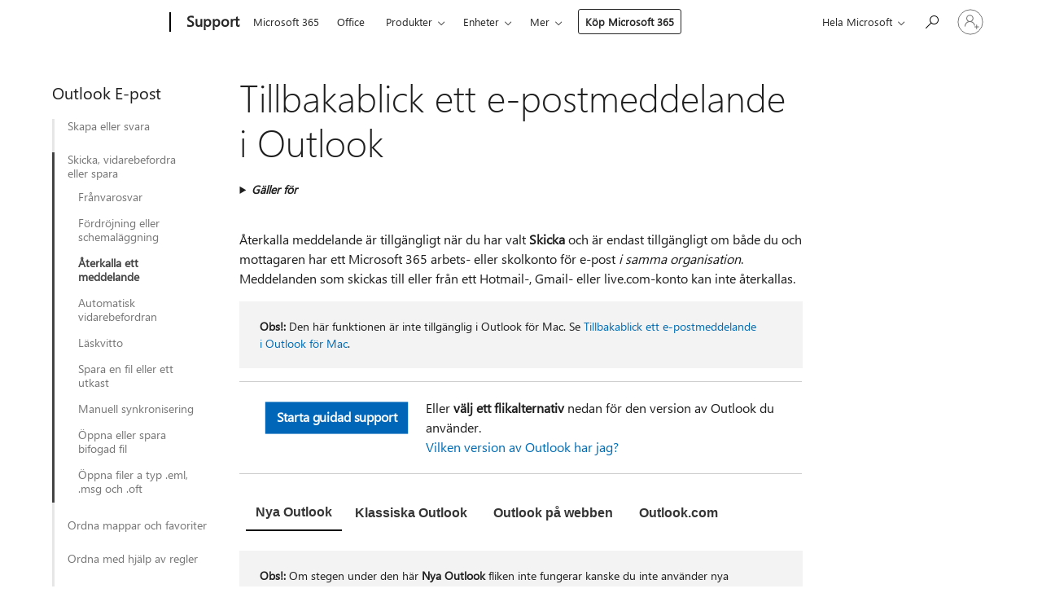

--- FILE ---
content_type: text/html; charset=utf-8
request_url: https://support.microsoft.com/sv-se/office/tillbakablick-ett-e-postmeddelande-i-outlook-35027f88-d655-4554-b4f8-6c0729a723a0?ui=sv-se&rs=sv-se&ad=se
body_size: 218925
content:

<!DOCTYPE html>
<html lang="sv-SE" dir="ltr">
<head>
	<meta charset="utf-8" />
	<meta name="viewport" content="width=device-width, initial-scale=1.0" />
	<title>Tillbakablick ett e-postmeddelande i Outlook - Microsoft Support</title>
	
	
		<link rel="canonical" href="https://support.microsoft.com/sv-se/office/tillbakablick-ett-e-postmeddelande-i-outlook-35027f88-d655-4554-b4f8-6c0729a723a0" />

			<link rel="alternate" hreflang="ar-SA" href="https://support.microsoft.com/ar-sa/office/%D8%A7%D8%B3%D8%AA%D8%AF%D8%B9%D8%A7%D8%A1-%D8%B1%D8%B3%D8%A7%D9%84%D8%A9-%D8%A8%D8%B1%D9%8A%D8%AF-%D8%A5%D9%84%D9%83%D8%AA%D8%B1%D9%88%D9%86%D9%8A-%D9%81%D9%8A-outlook-35027f88-d655-4554-b4f8-6c0729a723a0" />
			<link rel="alternate" hreflang="bg-BG" href="https://support.microsoft.com/bg-bg/office/%D1%81%D0%BF%D0%BE%D0%BC%D0%B5%D0%BD-%D0%B8%D0%BC%D0%B5%D0%B9%D0%BB-%D1%81%D1%8A%D0%BE%D0%B1%D1%89%D0%B5%D0%BD%D0%B8%D0%B5-%D0%BD%D0%B0-outlook-35027f88-d655-4554-b4f8-6c0729a723a0" />
			<link rel="alternate" hreflang="cs-CZ" href="https://support.microsoft.com/cs-cz/office/vzpom%C3%ADn%C3%A1n%C3%AD-e-mailov%C3%A9-zpr%C3%A1vy-v-outlooku-35027f88-d655-4554-b4f8-6c0729a723a0" />
			<link rel="alternate" hreflang="da-DK" href="https://support.microsoft.com/da-dk/office/genkald-en-outlook-mail-35027f88-d655-4554-b4f8-6c0729a723a0" />
			<link rel="alternate" hreflang="de-DE" href="https://support.microsoft.com/de-de/office/recall-einer-outlook-e-mail-nachricht-35027f88-d655-4554-b4f8-6c0729a723a0" />
			<link rel="alternate" hreflang="el-GR" href="https://support.microsoft.com/el-gr/office/%CE%B1%CE%BD%CE%AC%CE%BA%CE%BB%CE%B7%CF%83%CE%B7-%CE%BC%CE%B7%CE%BD%CF%8D%CE%BC%CE%B1%CF%84%CE%BF%CF%82-%CE%B7%CE%BB%CE%B5%CE%BA%CF%84%CF%81%CE%BF%CE%BD%CE%B9%CE%BA%CE%BF%CF%8D-%CF%84%CE%B1%CF%87%CF%85%CE%B4%CF%81%CE%BF%CE%BC%CE%B5%CE%AF%CE%BF%CF%85-%CF%84%CE%BF%CF%85-outlook-35027f88-d655-4554-b4f8-6c0729a723a0" />
			<link rel="alternate" hreflang="en-AU" href="https://support.microsoft.com/en-au/office/recall-an-outlook-email-message-35027f88-d655-4554-b4f8-6c0729a723a0" />
			<link rel="alternate" hreflang="en-GB" href="https://support.microsoft.com/en-gb/office/recall-an-outlook-email-message-35027f88-d655-4554-b4f8-6c0729a723a0" />
			<link rel="alternate" hreflang="en-US" href="https://support.microsoft.com/en-us/office/recall-an-outlook-email-message-35027f88-d655-4554-b4f8-6c0729a723a0" />
			<link rel="alternate" hreflang="es-ES" href="https://support.microsoft.com/es-es/office/recuerdos-un-mensaje-de-correo-electr%C3%B3nico-de-outlook-35027f88-d655-4554-b4f8-6c0729a723a0" />
			<link rel="alternate" hreflang="et-EE" href="https://support.microsoft.com/et-ee/office/outlooki-meilis%C3%B5numi-meenutus-35027f88-d655-4554-b4f8-6c0729a723a0" />
			<link rel="alternate" hreflang="fi-FI" href="https://support.microsoft.com/fi-fi/office/outlook-s%C3%A4hk%C3%B6postiviestin-muistelu-35027f88-d655-4554-b4f8-6c0729a723a0" />
			<link rel="alternate" hreflang="fr-FR" href="https://support.microsoft.com/fr-fr/office/retrouver-un-message-%C3%A9lectronique-outlook-35027f88-d655-4554-b4f8-6c0729a723a0" />
			<link rel="alternate" hreflang="he-IL" href="https://support.microsoft.com/he-il/office/%D7%96%D7%99%D7%9B%D7%A8%D7%95%D7%9F-%D7%94%D7%95%D7%93%D7%A2%D7%AA-%D7%93%D7%95%D7%90%D7%A8-%D7%90%D7%9C%D7%A7%D7%98%D7%A8%D7%95%D7%A0%D7%99-%D7%A9%D7%9C-outlook-35027f88-d655-4554-b4f8-6c0729a723a0" />
			<link rel="alternate" hreflang="hr-HR" href="https://support.microsoft.com/hr-hr/office/sje%C4%87anje-poruke-e-po%C5%A1te-programa-outlook-35027f88-d655-4554-b4f8-6c0729a723a0" />
			<link rel="alternate" hreflang="hu-HU" href="https://support.microsoft.com/hu-hu/office/outlook-e-mail-felid%C3%A9z%C3%A9s-35027f88-d655-4554-b4f8-6c0729a723a0" />
			<link rel="alternate" hreflang="id-ID" href="https://support.microsoft.com/id-id/office/ingat-pesan-email-outlook-35027f88-d655-4554-b4f8-6c0729a723a0" />
			<link rel="alternate" hreflang="it-IT" href="https://support.microsoft.com/it-it/office/richiamo-un-messaggio-di-posta-elettronica-di-outlook-35027f88-d655-4554-b4f8-6c0729a723a0" />
			<link rel="alternate" hreflang="ja-JP" href="https://support.microsoft.com/ja-jp/office/outlook-%E3%81%AE%E3%83%A1%E3%83%BC%E3%83%AB-%E3%83%A1%E3%83%83%E3%82%BB%E3%83%BC%E3%82%B8%E3%82%92%E3%83%AA%E3%82%B3%E3%83%BC%E3%83%AB%E3%81%99%E3%82%8B-35027f88-d655-4554-b4f8-6c0729a723a0" />
			<link rel="alternate" hreflang="ko-KR" href="https://support.microsoft.com/ko-kr/office/outlook-%EC%A0%84%EC%9E%90-%EB%A9%94%EC%9D%BC-%EB%A9%94%EC%8B%9C%EC%A7%80-%EB%A6%AC%EC%BD%9C-35027f88-d655-4554-b4f8-6c0729a723a0" />
			<link rel="alternate" hreflang="lt-LT" href="https://support.microsoft.com/lt-lt/office/-outlook-el-lai%C5%A1ko-prisiminimas-35027f88-d655-4554-b4f8-6c0729a723a0" />
			<link rel="alternate" hreflang="lv-LV" href="https://support.microsoft.com/lv-lv/office/atg%C5%AB%C5%A1ana-outlook-e-pasta-zi%C5%86ojuma-iestat%C4%AB%C5%A1ana-35027f88-d655-4554-b4f8-6c0729a723a0" />
			<link rel="alternate" hreflang="nb-NO" href="https://support.microsoft.com/nb-no/office/recall-en-e-postmelding-i-outlook-35027f88-d655-4554-b4f8-6c0729a723a0" />
			<link rel="alternate" hreflang="nl-NL" href="https://support.microsoft.com/nl-nl/office/een-outlook-e-mailbericht-recall-35027f88-d655-4554-b4f8-6c0729a723a0" />
			<link rel="alternate" hreflang="pl-PL" href="https://support.microsoft.com/pl-pl/office/przypomnienie-wiadomo%C5%9Bci-e-mail-programu-outlook-35027f88-d655-4554-b4f8-6c0729a723a0" />
			<link rel="alternate" hreflang="pt-BR" href="https://support.microsoft.com/pt-br/office/busca-r%C3%A1pida-uma-mensagem-de-e-mail-do-outlook-35027f88-d655-4554-b4f8-6c0729a723a0" />
			<link rel="alternate" hreflang="pt-PT" href="https://support.microsoft.com/pt-pt/office/lembran%C3%A7a-uma-mensagem-de-e-mail-do-outlook-35027f88-d655-4554-b4f8-6c0729a723a0" />
			<link rel="alternate" hreflang="ro-RO" href="https://support.microsoft.com/ro-ro/office/reamintire-unui-mesaj-de-e-mail-outlook-35027f88-d655-4554-b4f8-6c0729a723a0" />
			<link rel="alternate" hreflang="ru-RU" href="https://support.microsoft.com/ru-ru/office/%D0%BD%D0%B5%D0%B4%D0%B0%D0%B2%D0%BD%D0%B5%D0%B5-%D1%81%D0%BE%D0%BE%D0%B1%D1%89%D0%B5%D0%BD%D0%B8%D1%8F-%D1%8D%D0%BB%D0%B5%D0%BA%D1%82%D1%80%D0%BE%D0%BD%D0%BD%D0%BE%D0%B9-%D0%BF%D0%BE%D1%87%D1%82%D1%8B-outlook-35027f88-d655-4554-b4f8-6c0729a723a0" />
			<link rel="alternate" hreflang="sk-SK" href="https://support.microsoft.com/sk-sk/office/rozpomenutie-e-mailovej-spr%C3%A1vy-v-outlooku-35027f88-d655-4554-b4f8-6c0729a723a0" />
			<link rel="alternate" hreflang="sl-SI" href="https://support.microsoft.com/sl-si/office/spomin-outlookovega-e-po%C5%A1tnega-sporo%C4%8Dila-35027f88-d655-4554-b4f8-6c0729a723a0" />
			<link rel="alternate" hreflang="sr-Latn-RS" href="https://support.microsoft.com/sr-latn-rs/office/se%C4%87anje-outlook-e-poruke-35027f88-d655-4554-b4f8-6c0729a723a0" />
			<link rel="alternate" hreflang="sv-SE" href="https://support.microsoft.com/sv-se/office/tillbakablick-ett-e-postmeddelande-i-outlook-35027f88-d655-4554-b4f8-6c0729a723a0" />
			<link rel="alternate" hreflang="th-TH" href="https://support.microsoft.com/th-th/office/%E0%B8%81%E0%B8%B2%E0%B8%A3%E0%B8%88%E0%B8%94%E0%B8%88%E0%B8%B3%E0%B9%84%E0%B8%94%E0%B9%89%E0%B8%82%E0%B9%89%E0%B8%AD%E0%B8%84%E0%B8%A7%E0%B8%B2%E0%B8%A1%E0%B8%AD%E0%B8%B5%E0%B9%80%E0%B8%A1%E0%B8%A5-outlook-35027f88-d655-4554-b4f8-6c0729a723a0" />
			<link rel="alternate" hreflang="tr-TR" href="https://support.microsoft.com/tr-tr/office/outlook-e-posta-iletisini-hat%C4%B1rlama-35027f88-d655-4554-b4f8-6c0729a723a0" />
			<link rel="alternate" hreflang="uk-UA" href="https://support.microsoft.com/uk-ua/office/%D0%BF%D1%80%D0%B8%D0%B3%D0%B0%D0%B4%D1%83%D0%B2%D0%B0%D0%BD%D0%BD%D1%8F-%D0%BF%D0%BE%D0%B2%D1%96%D0%B4%D0%BE%D0%BC%D0%BB%D0%B5%D0%BD%D0%BD%D1%8F-%D0%B5%D0%BB%D0%B5%D0%BA%D1%82%D1%80%D0%BE%D0%BD%D0%BD%D0%BE%D1%97-%D0%BF%D0%BE%D1%88%D1%82%D0%B8-outlook-35027f88-d655-4554-b4f8-6c0729a723a0" />
			<link rel="alternate" hreflang="vi-VN" href="https://support.microsoft.com/vi-vn/office/g%E1%BB%A3i-nh%E1%BB%9B-email-outlook-35027f88-d655-4554-b4f8-6c0729a723a0" />
			<link rel="alternate" hreflang="zh-CN" href="https://support.microsoft.com/zh-cn/office/%E5%9B%9E%E9%A1%BE-outlook-%E7%94%B5%E5%AD%90%E9%82%AE%E4%BB%B6-35027f88-d655-4554-b4f8-6c0729a723a0" />
			<link rel="alternate" hreflang="zh-HK" href="https://support.microsoft.com/zh-hk/office/%E5%9B%9E%E9%A1%A7-outlook-%E9%9B%BB%E5%AD%90%E9%83%B5%E4%BB%B6%E8%A8%8A%E6%81%AF-35027f88-d655-4554-b4f8-6c0729a723a0" />
			<link rel="alternate" hreflang="zh-TW" href="https://support.microsoft.com/zh-tw/office/%E5%9B%9E%E9%A1%A7-outlook-%E9%9B%BB%E5%AD%90%E9%83%B5%E4%BB%B6%E8%A8%8A%E6%81%AF-35027f88-d655-4554-b4f8-6c0729a723a0" />
	<meta name="awa-articleGuid" content="35027f88-d655-4554-b4f8-6c0729a723a0" />
	
	<meta name="description" content="&#xC5;terkalla och/eller ers&#xE4;tta ett e-postmeddelande som du har skickat med Microsoft 365 och ditt inbyggda Exchange Server-konto." />
	<meta name="firstPublishedDate" content="2014-05-20" />
	<meta name="lastPublishedDate" content="2025-02-08" />
	<meta name="commitId" content="57567c90ef7322a6ee721a8a1ddb4ff4a1586129" />
	<meta name="schemaName" content="HELP ARTICLE" />
	<meta name="awa-schemaName" content="HELP ARTICLE" />

	<meta name="search.applicationSuite" content="Office,Outlook,Outlook,Outlook" />
	<meta name="search.appverid" content="MET150,ZOL160,ZOL190,ZOL900,ZOL210,NOW900,ZOL240,OWB150,OWB150,OWC150,IWA160,MYP140" />
	<meta name="search.audienceType" content="End User" />
	<meta name="search.contenttype" content="How To" />
	<meta name="search.contextid" content="100797,128265" />
	<meta name="search.description" content="&#xC5;terkalla och/eller ers&#xE4;tta ett e-postmeddelande som du har skickat med Microsoft 365 och ditt inbyggda Exchange Server-konto." />
	<meta name="search.IsOfficeDoc" content="true" />
	<meta name="search.OCMSasset" content="HA102749462" />
	<meta name="search.operatingSystemid" content="not applied" />
	
	
	
	<meta name="search.sku" content="Office 365 Enterprise,Outlook,Outlook on the web for Office 365 Business,Outlook on the web for Office 365 Business,My Office for iPhone" />
	<meta name="search.skuid" content="MET150,ZOL160,OWB150,OWB150,MYP140" />
	<meta name="search.softwareVersion" content="15,16,19,90,21,90,24,15,16,15,16,14" />
	<meta name="search.mkt" content="sv-SE" />

	
	
	<meta name="ms.lang" content="sv" />
	<meta name="ms.loc" content="SE" />
	<meta name="ms.ocpub.assetID" content="35027f88-d655-4554-b4f8-6c0729a723a0" />

	
	<meta name="awa-isContactUsAllowed" content="true" />
	<meta name="awa-asst" content="35027f88-d655-4554-b4f8-6c0729a723a0" />
	<meta name="awa-pageType" content="Article" />
	



	


<meta name="awa-env" content="Production" />
<meta name="awa-market" content="sv-SE" />
<meta name="awa-contentlang" content="sv" />
<meta name="awa-userFlightingId" content="6bf54792-fa44-4541-b987-dec4054df478" />
<meta name="awa-expid" content="P-R-1753027-1-1;P-R-1087983-1-1;P-E-1693585-C1-3;P-E-1661482-C1-3;P-E-1660511-C1-3;P-E-1656596-2-5;P-E-1551018-2-8;P-E-1585233-2-3;P-E-1570667-C1-4;P-E-1560750-2-7;P-E-1554013-C1-6;P-E-1536917-2-5;P-E-1526785-2-5;P-E-1260007-C1-3;P-E-1046152-2-3;P-R-1545158-1-4;P-R-1426254-2-6;P-R-1392118-1-2;P-R-1245128-2-4;P-R-1235984-2-3;P-R-1211158-1-4;P-R-1150391-2-8;P-R-1150395-2-8;P-R-1150399-2-8;P-R-1150396-2-8;P-R-1150394-2-8;P-R-1150390-2-8;P-R-1150386-2-8;P-R-1146801-1-11;P-R-1141562-1-2;P-R-1141283-2-9;P-R-1136354-8-9;P-R-1119659-1-16;P-R-1119437-1-17;P-R-1116805-2-18;P-R-1116803-2-20;P-R-1114100-1-2;P-R-1100996-2-14;P-R-1096341-2-6;P-R-1088825-2-10;P-R-1089468-1-2;P-R-1085248-1-2;P-R-1072011-12-8;P-R-1033854-4-6;P-R-1029969-4-4;P-R-1020735-7-10;P-R-1018544-4-7;P-R-1009708-2-9;P-R-1005895-2-11;P-R-113175-4-7;P-R-110379-1-7;P-R-107838-1-7;P-R-106524-1-3;P-R-103787-2-5;P-R-101783-1-2;P-R-97577-1-5;P-R-97457-1-10;P-R-94390-1-2;P-R-94360-10-25;P-R-93416-1-3;P-R-90963-2-2;P-R-73296-2-15" />
<meta name="awa-irisId" />
<meta name="awa-origindatacenter" content="Central US" />
<meta name="awa-variationid" content="ECS" />
<meta name="awa-prdct" content="office.com" />
<meta name="awa-stv" content="3.0.0-09ad8533cf0040dbd4a6c9c70c9689a2411c6a65&#x2B;09ad8533cf0040dbd4a6c9c70c9689a2411c6a65" />


 
	<meta name="awa-title" content="Tillbakablick ett e-postmeddelande i Outlook - Microsoft Support" />
	
	<meta name="awa-selfHelpExp" content="railbanner_outlook" />
	<meta name="awa-dataBoundary" content="WW" />

	<link rel="stylesheet" href="/css/fonts/site-fonts.css?v=XWcxZPSEmN3tnHWAVMOFsAlPJq7aug49fUGb8saTNjw" />
	<link rel="stylesheet" href="/css/glyphs/glyphs.css?v=VOnvhT441Pay0WAKH5gdcXXigXpiuNbaQcI9DgXyoDE" />

	

    <link rel="dns-prefetch" href="https://aadcdn.msftauth.net" />
    <link rel="preconnect" href="https://aadcdn.msftauth.net" crossorigin=&quot;anonymous&quot; />
    <link rel="dns-prefetch" href="https://browser.events.data.microsoft.com" />
    <link rel="preconnect" href="https://browser.events.data.microsoft.com" crossorigin=&quot;anonymous&quot; />
    <link rel="dns-prefetch" href="https://c.s-microsoft.com" />
    <link rel="preconnect" href="https://c.s-microsoft.com" crossorigin=&quot;anonymous&quot; />
    <link rel="dns-prefetch" href="https://img-prod-cms-rt-microsoft-com.akamaized.net" />
    <link rel="preconnect" href="https://img-prod-cms-rt-microsoft-com.akamaized.net" crossorigin=&quot;anonymous&quot; />
    <link rel="dns-prefetch" href="https://js.monitor.azure.com" />
    <link rel="preconnect" href="https://js.monitor.azure.com" crossorigin=&quot;anonymous&quot; />
    <link rel="dns-prefetch" href="https://logincdn.msauth.net" />
    <link rel="preconnect" href="https://logincdn.msauth.net" crossorigin=&quot;anonymous&quot; />
    <link rel="dns-prefetch" href="https://mem.gfx.ms" />
    <link rel="preconnect" href="https://mem.gfx.ms" crossorigin=&quot;anonymous&quot; />
    <link rel="dns-prefetch" href="https://www.microsoft.com" />
    <link rel="preconnect" href="https://www.microsoft.com" crossorigin=&quot;anonymous&quot; />


	<link rel="stylesheet" href="/css/Article/article.css?v=0L89BVeP4I_vlf3G71MrPYAXM1CtRPw6ZcJwIduUvCA" />
	
	<link rel="stylesheet" href="/css/SearchBox/search-box.css?v=bybwzGBajHicVXspVs540UfV0swW0vCbOmBjBryj9N4" />
	<link rel="stylesheet" href="/css/sitewide/articleCss-overwrite.css?v=D0lQRoIlvFHSQBRTb-gAQ5KkFe8B8NuSoliBjnT5xZ4" />
	
	
	<link rel="stylesheet" href="/css/MeControlCallout/teaching-callout.css?v=690pjf05o15fVEafEpUwgaF8vqVfOkp5wP1Jl9gE99U" />
	
	<noscript>
		<link rel="stylesheet" href="/css/Article/article.noscript.css?v=88-vV8vIkcKpimEKjULkqpt8CxdXf5avAeGxsHgVOO0" />
	</noscript>

	<link rel="stylesheet" href="/css/promotionbanner/promotion-banner.css?v=cAmflE3c6Gw7niTOiMPEie9MY87yDE2mSl3DO7_jZRI" media="none" onload="this.media=&#x27;all&#x27;" /><noscript><link href="/css/promotionbanner/promotion-banner.css?v=cAmflE3c6Gw7niTOiMPEie9MY87yDE2mSl3DO7_jZRI" rel="stylesheet"></noscript>
	
	<link rel="stylesheet" href="/css/ArticleSupportBridge/article-support-bridge.css?v=R_P0TJvD9HoRHQBEdvBR1WhNn7dSbvOYWmVA9taxbpM" media="none" onload="this.media=&#x27;all&#x27;" /><noscript><link href="/css/ArticleSupportBridge/article-support-bridge.css?v=R_P0TJvD9HoRHQBEdvBR1WhNn7dSbvOYWmVA9taxbpM" rel="stylesheet"></noscript>
	<link rel="stylesheet" href="/css/StickyFeedback/sticky-feedback.css?v=cMfNdAUue7NxZUj3dIt_v5DIuzmw9ohJW109iXQpWnI" media="none" onload="this.media=&#x27;all&#x27;" /><noscript><link href="/css/StickyFeedback/sticky-feedback.css?v=cMfNdAUue7NxZUj3dIt_v5DIuzmw9ohJW109iXQpWnI" rel="stylesheet"></noscript>
	<link rel="stylesheet" href="/css/feedback/feedback.css?v=Rkcw_yfLWOMtOcWOljMOiZgymMcrG0GDpo4Lf-TUzPo" media="none" onload="this.media=&#x27;all&#x27;" /><noscript><link href="/css/feedback/feedback.css?v=Rkcw_yfLWOMtOcWOljMOiZgymMcrG0GDpo4Lf-TUzPo" rel="stylesheet"></noscript>
	
	

	<link rel="apple-touch-icon" sizes="180x180" href="/apple-touch-icon.png">
<link rel="icon" type="image/png" sizes="32x32" href="/favicon-32x32.png">
<link rel="icon" type="image/png" sizes="16x16" href="/favicon-16x16.png">


	
        <link rel="stylesheet" href="https://www.microsoft.com/onerfstatics/marketingsites-eus-prod/west-european/shell/_scrf/css/themes=default.device=uplevel_web_pc/63-57d110/c9-be0100/a6-e969ef/43-9f2e7c/82-8b5456/a0-5d3913/4f-460e79/ae-f1ac0c?ver=2.0&amp;_cf=02242021_3231" type="text/css" media="all" />
    

	
		<link rel="stylesheet" href="/css/Article/left-nav.css?v=P4vuAkZCGQgjSSlYzU6z5FtdGykZHjeUthqLptyBPAk" />
		<link rel="stylesheet" href="/css/Article/multimedia-left-nav.css?v=WGrcIW6Ipz_Jwu3mzb5TNSNkonDhTQVz3J1KqMCSw9E" />
	
	
	<script type="text/javascript">
		var OOGlobal = {
			BaseDomain: location.protocol + "//" + location.host,
			Culture: "sv-SE",
			Language: "sv",
			LCID: "1053",
			IsAuthenticated: "False",
			WebAppUrl: "https://office.com/start",
			GUID: "35027f88-d655-4554-b4f8-6c0729a723a0",
			Platform: navigator.platform,
			MixOembedUrl: "https://mix.office.com/oembed/",
			MixWatchUrl: "https://mix.office.com/watch/"
		};
	</script>

	
		


<script type="text/javascript">
	(function () {
		var creativeReady = false;
		var isSilentSignInComplete = false;
		var authInfo = {
			authType: "None",
			puid: "",
			tenantId: "",
			isAdult: true
			};

		var renderPromotion = function (dataBoundary) {
			if (creativeReady && isSilentSignInComplete) {
				window.UcsCreative.renderTemplate({
					partnerId: "7bb7e07d-3e57-4ee3-b78f-26a4292b841a",
					shouldSetUcsMuid: true,
					dataBoundary: dataBoundary,
					attributes: {
						placement: "88000534",
						locale: "sv-se",
						country: "se",
						scs_ecsFlightId: "P-R-1753027-1;P-R-1087983-1;P-E-1693585-C1;P-E-1661482-C1;P-E-1660511-C1;P-E-1656596-2;P-E-1551018-2;P-E-1585233-2;P-E-1570667-C1;P-E-1560750-2;P-E-1554013-C1;P-E-1536917-2;P-E-1526785-2;P-E-1260007-C1;P-E-1046152-2;P-R-1545158-1;P-R-1426254-2;P-R-1392118-1;P-R-1245128-2;P-R-1235984-2;P-R-1211158-1;P-R-1150391-2;P-R-1150395-2;P-R-1150399-2;P-R-1150396-2;P-R-1150394-2;P-R-1150390-2;P-R-1150386-2;P-R-1146801-1;P-R-1141562-1;P-R-1141283-2;P-R-1136354-8;P-R-1119659-1;P-R-1119437-1;P-R-1116805-2;P-R-1116803-2;P-R-1114100-1;P-R-1100996-2;P-R-1096341-2;P-R-1088825-2;P-R-1089468-1;P-R-1085248-1;P-R-1072011-12;P-R-1033854-4;P-R-1029969-4;P-R-1020735-7;P-R-1018544-4;P-R-1009708-2;P-R-1005895-2;P-R-113175-4;P-R-110379-1;P-R-107838-1;P-R-106524-1;P-R-103787-2;P-R-101783-1;P-R-97577-1;P-R-97457-1;P-R-94390-1;P-R-94360-10;P-R-93416-1;P-R-90963-2;P-R-73296-2",
						SCS_promotionCategory: "uhfbuybutton;railbanner_outlook",
						articleType: "railbanner_outlook",
						operatingSystem: "Mac",
						authType: authInfo.authType,
						PUID: authInfo.puid,
						TenantId: authInfo.tenantId,
                        TOPT: "",
                        AdditionalBannerId: "ucsRailInlineContainer",
					}
				});
			}
		};

		window.document.addEventListener('ucsCreativeRendered', function () {
			if (typeof window.initPromotionLogger !== 'undefined') {
				window.initPromotionLogger();
			}
		});

		window.document.addEventListener('ucsCreativeReady', function () {
			creativeReady = true;
			renderPromotion("WW");
		});

		if (!isSilentSignInComplete) {
			window.document.addEventListener('silentSignInComplete', function (event) {
				if (event.detail && event.detail.puid) {
					authInfo.isAdult = event.detail.isAdult;
					authInfo.authType = event.detail.authType;
					authInfo.puid = event.detail.puid;
					authInfo.tenantId = event.detail.account.tenantId;
				}

				isSilentSignInComplete = true;
				renderPromotion(event.detail.dataBoundary);
			});
		}
	})();
</script>

<script type="text/javascript" defer src="/lib/ucs/dist/ucsCreativeService.js?v=RNwXI4r6IRH1mrd2dPPGZEYOQnUcs8HAddnyceXlw88"></script>
	

	<script>
		if (window.location.search) {
			var params = new URLSearchParams(window.location.search);
			if (params.has('action') && params.get('action') === 'download'){
				params.delete('action');
			}

			history.replaceState({}, '', window.location.pathname + (params.toString() ? '?' + params.toString() : ''));
		}
	</script>


</head>
<body class="supCont ocArticle">
	<div id="ocBodyWrapper">
		
		

<div class="supLeftNavMobileView" dir="ltr">
	<div class="supLeftNavMobileViewHeader">
		<div class="supLeftNavMobileViewHeaderTitle" role="heading" aria-level="2">Relaterade ämnen</div>
		<div class="supLeftNavMobileViewCloseButton">
			<a href="javascript:" class="supLeftNavMobileViewClose" ms.interactiontype="11" data-bi-bhvr="HIDE" data-bi-area="Banner" ms.pgarea="leftnav" role="button" aria-label="Stäng">&times;</a>
		</div>
	</div>
	
	<div class="supLeftNavMobileViewContent grd" role="complementary" aria-label="Relaterade länkar" ms.pgarea="leftnav" data-bi-area="leftnav">
		

	<div role="heading" aria-level="2" id="supLeftNavMobileDisplayTitle" tabindex="-1">Outlook E-post</div>
			<div class="supLeftNavCategory">
				<div class="supLeftNavCategoryTitle">
					<a class="supLeftNavLink" data-bi-slot="1" href="/sv-se/office/skapa-ett-e-postmeddelande-i-outlook-147208af-ca8e-4cdf-b71f-77ba81a54069">Skapa eller svara</a>
				</div>
				<ul class="supLeftNavArticles">
							<li class="supLeftNavArticle">
								<a class="supLeftNavLink" data-bi-slot="2" href="/sv-se/office/skapa-ett-e-postmeddelande-i-outlook-147208af-ca8e-4cdf-b71f-77ba81a54069">Skapa ett e-postmeddelande</a>
							</li>
							<li class="supLeftNavArticle">
								<a class="supLeftNavLink" data-bi-slot="3" href="/sv-se/office/hantera-f%C3%B6reslagna-mottagare-i-f%C3%A4lten-till-kopia-och-hemlig-kopia-i-outlook-dbe46e31-c098-4881-8cf7-66b037bce23e">F&#xF6;reslagna mottagare</a>
							</li>
							<li class="supLeftNavArticle">
								<a class="supLeftNavLink" data-bi-slot="4" href="/sv-se/office/visa-d%C3%B6lja-och-visa-f%C3%A4ltet-hemlig-kopia-i-outlook-f%C3%B6r-windows-04304e27-63a2-4276-8884-5077fba0e229">Visa hemlig kopia</a>
							</li>
							<li class="supLeftNavArticle">
								<a class="supLeftNavLink" data-bi-slot="5" href="/sv-se/office/anv%C3%A4nd-mentions-f%C3%B6r-att-f%C3%A5-n%C3%A5gons-uppm%C3%A4rksamhet-i-outlook-90701709-5dc1-41c7-aa48-b01d4a46e8c7">Anv&#xE4;nda @omn&#xE4;mnanden</a>
							</li>
							<li class="supLeftNavArticle">
								<a class="supLeftNavLink" data-bi-slot="6" href="/sv-se/office/l%C3%A4gga-till-bilder-eller-bifoga-filer-i-e-postmeddelanden-i-outlook-bdfafef5-792a-42b1-9a7b-84512d7de7fc">L&#xE4;gga till bifogade filer</a>
							</li>
							<li class="supLeftNavArticle">
								<a class="supLeftNavLink" data-bi-slot="7" href="/sv-se/office/kontrollera-alltid-stavning-innan-du-skickar-ett-meddelande-620b24fc-9cc5-4a2f-a26b-9ff4e02cc193">Kontrollera stavning</a>
							</li>
							<li class="supLeftNavArticle">
								<a class="supLeftNavLink" data-bi-slot="8" href="/sv-se/office/reaktioner-i-microsoft-outlook-06315501-a790-4a2a-90c1-fbc89d84c393">L&#xE4;gg till en reaktion</a>
							</li>
							<li class="supLeftNavArticle">
								<a class="supLeftNavLink" data-bi-slot="9" href="/sv-se/office/diktera-dina-e-postmeddelanden-i-outlook-4010d238-bb25-45e9-89f6-8f9b54fcc0fc">Diktera e-postmeddelanden</a>
							</li>
				</ul>
			</div>
			<div class="supLeftNavCategory supLeftNavActiveCategory">
				<div class="supLeftNavCategoryTitle">
					<a class="supLeftNavLink" ms.interactiontype="11" data-bi-slot="2" href="/sv-se/office/skicka-autosvar-fr%C3%A5nvarande-fr%C3%A5n-outlook-9742f476-5348-4f9f-997f-5e208513bd67">Skicka, vidarebefordra eller spara</a>
				</div>
				<ul class="supLeftNavArticles">
							<li class="supLeftNavArticle">
								<a class="supLeftNavLink" data-bi-slot="3" href="/sv-se/office/skicka-autosvar-fr%C3%A5nvarande-fr%C3%A5n-outlook-9742f476-5348-4f9f-997f-5e208513bd67">Fr&#xE5;nvarosvar</a>
							</li>
							<li class="supLeftNavArticle">
								<a class="supLeftNavLink" data-bi-slot="4" href="/sv-se/office/f%C3%B6rdr%C3%B6ja-eller-schemal%C3%A4gga-e-postmeddelanden-i-outlook-026af69f-c287-490a-a72f-6c65793744ba">F&#xF6;rdr&#xF6;jning eller schemal&#xE4;ggning</a>
							</li>
							<li class="supLeftNavArticle supLeftNavCurrentArticle">
								<a class="supLeftNavLink" data-bi-slot="5" aria-current="page" href="/sv-se/office/tillbakablick-ett-e-postmeddelande-i-outlook-35027f88-d655-4554-b4f8-6c0729a723a0">&#xC5;terkalla ett meddelande</a>
							</li>
							<li class="supLeftNavArticle">
								<a class="supLeftNavLink" data-bi-slot="6" href="/sv-se/topic/aktivera-automatisk-vidarebefordran-i-outlook-7f2670a1-7fff-4475-8a3c-5822d63b0c8e">Automatisk vidarebefordran</a>
							</li>
							<li class="supLeftNavArticle">
								<a class="supLeftNavLink" data-bi-slot="7" href="/sv-se/office/l%C3%A4gga-till-och-beg%C3%A4ra-l%C3%A4skvitton-och-leveransmeddelanden-i-outlook-a34bf70a-4c2c-4461-b2a1-12e4a7a92141">L&#xE4;skvitto</a>
							</li>
							<li class="supLeftNavArticle">
								<a class="supLeftNavLink" data-bi-slot="8" href="/sv-se/office/spara-ett-outlook-meddelande-som-en-eml-fil-en-pdf-fil-eller-som-ett-utkast-4821bcd4-7687-4d6d-a486-b89a291a56e2">Spara en fil eller ett utkast</a>
							</li>
							<li class="supLeftNavArticle">
								<a class="supLeftNavLink" data-bi-slot="9" href="/sv-se/office/synkronisera-f%C3%B6r-att-manuellt-s%C3%B6ka-efter-nya-e-postmeddelanden-och-skicka-meddelanden-i-outlook-dc7bc9ea-17da-430b-b85e-4c0e8adb4e51">Manuell synkronisering</a>
							</li>
							<li class="supLeftNavArticle">
								<a class="supLeftNavLink" data-bi-slot="10" href="/sv-se/office/%C3%B6ppna-spara-och-redigera-bifogade-filer-som-tagits-emot-i-outlook-92f87f3f-1085-425a-87f6-08d43c19b43d">&#xD6;ppna eller spara bifogad fil</a>
							</li>
							<li class="supLeftNavArticle">
								<a class="supLeftNavLink" data-bi-slot="11" href="/sv-se/office/%C3%B6ppna-eml-msg-och-oft-filer-i-nya-outlook-60f71e69-e9a5-445b-b4dd-2e0d5aaf21d6">&#xD6;ppna filer a typ .eml, .msg och .oft</a>
							</li>
				</ul>
			</div>
			<div class="supLeftNavCategory">
				<div class="supLeftNavCategoryTitle">
					<a class="supLeftNavLink" data-bi-slot="3" href="/sv-se/office/skapa-en-mapp-eller-undermapp-i-outlook-3d3120d4-3c0e-4fef-b396-89b68324eba6">Ordna mappar och favoriter</a>
				</div>
				<ul class="supLeftNavArticles">
							<li class="supLeftNavArticle">
								<a class="supLeftNavLink" data-bi-slot="4" href="/sv-se/office/skapa-en-mapp-eller-undermapp-i-outlook-3d3120d4-3c0e-4fef-b396-89b68324eba6">Skapa en mapp</a>
							</li>
							<li class="supLeftNavArticle">
								<a class="supLeftNavLink" data-bi-slot="5" href="/sv-se/office/anv%C3%A4nda-s%C3%B6kmappar-f%C3%B6r-att-hitta-meddelanden-eller-andra-outlook-objekt-c1807038-01e4-475e-8869-0ccab0a56dc5">S&#xF6;kmappar</a>
							</li>
							<li class="supLeftNavArticle">
								<a class="supLeftNavLink" data-bi-slot="6" href="/sv-se/office/flytta-eller-kopiera-ett-objekt-till-en-annan-mapp-i-outlook-19768dfe-86c4-40bf-b82c-1c084b624492">Flytta eller kopiera ett objekt</a>
							</li>
							<li class="supLeftNavArticle">
								<a class="supLeftNavLink" data-bi-slot="7" href="/sv-se/office/%C3%A4ndra-ordningen-p%C3%A5-mapparna-i-mappf%C3%B6nstret-i-outlook-f333a1e5-2124-4900-a300-79e9692f085c">&#xC4;ndra mappordning</a>
							</li>
							<li class="supLeftNavArticle">
								<a class="supLeftNavLink" data-bi-slot="8" href="/sv-se/office/anv%C3%A4nda-favoriter-i-outlook-8913f2d0-b167-48cc-8983-86fa9b0d945f">Anv&#xE4;nda Favoriter</a>
							</li>
							<li class="supLeftNavArticle">
								<a class="supLeftNavLink" data-bi-slot="9" href="/sv-se/office/arkivera-i-outlook-f%C3%B6r-windows-25f75777-3cdc-4c77-9783-5929c7b47028">Arkivera</a>
							</li>
							<li class="supLeftNavArticle">
								<a class="supLeftNavLink" data-bi-slot="10" href="/sv-se/office/%C3%A5terst%C3%A4lla-borttagna-objekt-i-outlook-49e81f3c-c8f4-4426-a0b9-c0fd751d48ce">&#xC5;terskapa borttagna objekt</a>
							</li>
				</ul>
			</div>
			<div class="supLeftNavCategory">
				<div class="supLeftNavCategoryTitle">
					<a class="supLeftNavLink" data-bi-slot="4" href="/sv-se/office/hantera-e-postmeddelanden-med-hj%C3%A4lp-av-regler-i-outlook-c24f5dea-9465-4df4-ad17-a50704d66c59">Ordna med hj&#xE4;lp av regler</a>
				</div>
				<ul class="supLeftNavArticles">
							<li class="supLeftNavArticle">
								<a class="supLeftNavLink" data-bi-slot="5" href="/sv-se/office/hantera-e-postmeddelanden-med-hj%C3%A4lp-av-regler-i-outlook-c24f5dea-9465-4df4-ad17-a50704d66c59">Hantera meddelanden med regler</a>
							</li>
							<li class="supLeftNavArticle">
								<a class="supLeftNavLink" data-bi-slot="6" href="/sv-se/topic/sluta-bearbeta-fler-regler-i-outlook-10dca09a-24c7-4c0d-abf3-9fa29fdc3230">Stoppa bearbetningen av regler</a>
							</li>
							<li class="supLeftNavArticle">
								<a class="supLeftNavLink" data-bi-slot="7" href="/sv-se/topic/anv%C3%A4nda-regler-f%C3%B6r-att-automatiskt-vidarebefordra-meddelanden-45aa9664-4911-4f96-9663-ece42816d746">Vidarebefordra meddelanden automatiskt</a>
							</li>
							<li class="supLeftNavArticle">
								<a class="supLeftNavLink" data-bi-slot="8" href="/sv-se/office/importera-eller-exportera-en-upps%C3%A4ttning-regler-i-klassiska-outlook-f54b5bd2-40e0-426e-9f25-e51fa14eeb95">Importera eller exportera regler</a>
							</li>
							<li class="supLeftNavArticle">
								<a class="supLeftNavLink" data-bi-slot="9" href="/sv-se/office/redigera-eller-%C3%A5tg%C3%A4rda-en-bruten-regel-i-outlook-e1847992-8aa1-4158-8e24-ad043decf1eb">Fels&#xF6;k felaktiga regler</a>
							</li>
							<li class="supLeftNavArticle">
								<a class="supLeftNavLink" data-bi-slot="10" href="/sv-se/office/anv%C3%A4nda-regler-f%C3%B6r-villkorsstyrd-formatering-f%C3%B6r-att-%C3%A4ndra-inkommande-meddelanden-i-outlook-4efbf993-fb00-4f2c-9a3f-78e64e4455ec">Anv&#xE4;nda villkorsstyrd formatering</a>
							</li>
				</ul>
			</div>
			<div class="supLeftNavCategory">
				<div class="supLeftNavCategoryTitle">
					<a class="supLeftNavLink" data-bi-slot="5" href="/sv-se/office/skapa-och-l%C3%A4gga-till-en-e-postsignatur-i-outlook-8ee5d4f4-68fd-464a-a1c1-0e1c80bb27f2">Anpassa och automatisera</a>
				</div>
				<ul class="supLeftNavArticles">
							<li class="supLeftNavArticle">
								<a class="supLeftNavLink" data-bi-slot="6" href="/sv-se/office/skapa-och-l%C3%A4gga-till-en-e-postsignatur-i-outlook-8ee5d4f4-68fd-464a-a1c1-0e1c80bb27f2">Skapa en signatur</a>
							</li>
							<li class="supLeftNavArticle">
								<a class="supLeftNavLink" data-bi-slot="7" href="/sv-se/office/skapa-och-tilldela-f%C3%A4rgkategorier-i-outlook-a1fde97e-15e1-4179-a1a0-8a91ef89b8dc">Tilldela f&#xE4;rgkategorier</a>
							</li>
							<li class="supLeftNavArticle">
								<a class="supLeftNavLink" data-bi-slot="8" href="/sv-se/office/automatisera-vanliga-eller-%C3%A5terkommande-uppgifter-med-snabbsteg-i-outlook-b184f89f-3738-4562-96de-c0244ea830f2">Automatisera med snabbsteg</a>
							</li>
				</ul>
			</div>
			<div class="supLeftNavCategory">
				<div class="supLeftNavCategoryTitle">
					<a class="supLeftNavLink" data-bi-slot="6" href="/sv-se/office/m%C3%B6rkt-l%C3%A4ge-i-outlook-3e2446e0-9a7b-4189-9af9-57fb94d02ae3">Anpassa vyn</a>
				</div>
				<ul class="supLeftNavArticles">
							<li class="supLeftNavArticle">
								<a class="supLeftNavLink" data-bi-slot="7" href="/sv-se/office/m%C3%B6rkt-l%C3%A4ge-i-outlook-3e2446e0-9a7b-4189-9af9-57fb94d02ae3">Anv&#xE4;nd m&#xF6;rkt l&#xE4;ge</a>
							</li>
							<li class="supLeftNavArticle">
								<a class="supLeftNavLink" data-bi-slot="8" href="/sv-se/office/%C3%A4ndra-standardteckensnitt-eller-textf%C3%A4rg-f%C3%B6r-e-postmeddelanden-i-outlook-1aabb236-01d4-4faf-b998-a4087da3ceab">&#xC4;ndra standardteckensnitt</a>
							</li>
							<li class="supLeftNavArticle">
								<a class="supLeftNavLink" data-bi-slot="9" href="/sv-se/office/%C3%A4ndra-teckensnitt-eller-teckenstorlek-i-meddelandelistan-57bd24a6-1f85-45ac-a657-fba877d3fe00">&#xC4;ndra visning av meddelandelista</a>
							</li>
							<li class="supLeftNavArticle">
								<a class="supLeftNavLink" data-bi-slot="10" href="/sv-se/office/%C3%A4ndra-hur-meddelandelistan-visas-i-outlook-57fe0cd8-e90b-4b1b-91e4-a0ba658c0042">Anv&#xE4;nd listvyn</a>
							</li>
							<li class="supLeftNavArticle">
								<a class="supLeftNavLink" data-bi-slot="11" href="/sv-se/office/prioriterad-inkorg-f%C3%B6r-outlook-f445ad7f-02f4-4294-a82e-71d8964e3978">Anv&#xE4;nd Prioriterad inkorg</a>
							</li>
							<li class="supLeftNavArticle">
								<a class="supLeftNavLink" data-bi-slot="12" href="/sv-se/office/visa-e-postmeddelanden-efter-konversation-i-outlook-0eeec76c-f59b-4834-98e6-05cfdfa9fb07">Visa som konversationer</a>
							</li>
							<li class="supLeftNavArticle">
								<a class="supLeftNavLink" data-bi-slot="13" href="/sv-se/office/sortera-e-postmeddelanden-i-outlook-1d9744fc-d9e5-4e05-83d3-c100a163c140">Filtrera och sortera meddelanden</a>
							</li>
							<li class="supLeftNavArticle">
								<a class="supLeftNavLink" data-bi-slot="14" href="/sv-se/office/visa-det-totala-antalet-meddelanden-i-en-mapp-i-outlook-1f47664e-2468-4f0e-8515-4e0596f9553a">Visa antalet meddelanden</a>
							</li>
				</ul>
			</div>
			<div class="supLeftNavCategory">
				<div class="supLeftNavCategoryTitle">
					<a class="supLeftNavLink" data-bi-slot="7" href="/sv-se/office/nyhetsbrev-i-outlook-b35566e6-d319-450d-8930-86e483cda3ee">Nyhetsbrev i Outlook</a>
				</div>
				<ul class="supLeftNavArticles">
							<li class="supLeftNavArticle">
								<a class="supLeftNavLink" data-bi-slot="8" href="/sv-se/office/nyhetsbrev-i-outlook-b35566e6-d319-450d-8930-86e483cda3ee">Nyhetsbrev i Outlook</a>
							</li>
				</ul>
			</div>
			<div class="supLeftNavCategory">
				<div class="supLeftNavCategoryTitle">
					<a class="supLeftNavLink" data-bi-slot="8" href="/sv-se/office/chatta-eller-ring-e-postmottagare-eller-andra-kontakter-i-outlook-e2069bf5-f8f8-4134-aed5-3a382bd48b5a">Teams i Outlook</a>
				</div>
				<ul class="supLeftNavArticles">
							<li class="supLeftNavArticle">
								<a class="supLeftNavLink" data-bi-slot="9" href="/sv-se/office/chatta-eller-ring-e-postmottagare-eller-andra-kontakter-i-outlook-e2069bf5-f8f8-4134-aed5-3a382bd48b5a">Chatta med mottagare</a>
							</li>
							<li class="supLeftNavArticle">
								<a class="supLeftNavLink" data-bi-slot="10" href="/sv-se/office/dela-ett-e-postmeddelande-i-outlook-till-teams-fdbaf822-5d09-41a0-b81e-cf5acec81a37">Dela ett e-postmeddelande</a>
							</li>
							<li class="supLeftNavArticle">
								<a class="supLeftNavLink" data-bi-slot="11" href="/sv-se/office/statusinformation-f%C3%B6r-teams-i-outlook-b1509222-2c5d-4cd4-bff7-508d2b6f410d">Status i Outlook</a>
							</li>
				</ul>
			</div>
			<div class="supLeftNavCategory">
				<div class="supLeftNavCategoryTitle">
					<a class="supLeftNavLink" data-bi-slot="9" href="/sv-se/office/n%C3%A4tfiske-och-misst%C3%A4nkt-beteende-i-outlook-0d882ea5-eedc-4bed-aebc-079ffa1105a3">N&#xE4;tfiske och blockering av avs&#xE4;ndare</a>
				</div>
				<ul class="supLeftNavArticles">
							<li class="supLeftNavArticle">
								<a class="supLeftNavLink" data-bi-slot="10" href="/sv-se/office/n%C3%A4tfiske-och-misst%C3%A4nkt-beteende-i-outlook-0d882ea5-eedc-4bed-aebc-079ffa1105a3">N&#xE4;tfiske och misst&#xE4;nkt beteende</a>
							</li>
							<li class="supLeftNavArticle">
								<a class="supLeftNavLink" data-bi-slot="11" href="/sv-se/office/l%C3%A4gga-till-mottagare-i-listan-betrodda-avs%C3%A4ndare-i-outlook-be1baea0-beab-4a30-b968-9004332336ce">Betrodda avs&#xE4;ndare</a>
							</li>
							<li class="supLeftNavArticle">
								<a class="supLeftNavLink" data-bi-slot="12" href="/sv-se/office/blockera-eller-ta-bort-blockering-av-avs%C3%A4ndare-i-outlook-9bf812d4-6995-4d19-901a-76d6e26939b0">Sp&#xE4;rrade avs&#xE4;ndare</a>
							</li>
				</ul>
			</div>
			<div class="supLeftNavCategory">
				<div class="supLeftNavCategoryTitle">
					<a class="supLeftNavLink" data-bi-slot="10" href="/sv-se/office/l%C3%A4r-dig-hur-du-skyddar-och-skyddar-e-postmeddelanden-i-outlook-2baf3ac7-12db-40a4-8af7-1852204b4b67">Kryptering f&#xF6;r att skydda meddelanden</a>
				</div>
				<ul class="supLeftNavArticles">
							<li class="supLeftNavArticle">
								<a class="supLeftNavLink" data-bi-slot="11" href="/sv-se/office/l%C3%A4r-dig-hur-du-skyddar-och-skyddar-e-postmeddelanden-i-outlook-2baf3ac7-12db-40a4-8af7-1852204b4b67">Om skyddade meddelanden</a>
							</li>
							<li class="supLeftNavArticle">
								<a class="supLeftNavLink" data-bi-slot="12" href="/sv-se/topic/konfigurera-outlook-s%C3%A5-att-s-mime-kryptering-anv%C3%A4nds-2e57e4bd-4cc2-4531-9a39-426e7c873e26">Konfigurera S/MIME</a>
							</li>
							<li class="supLeftNavArticle">
								<a class="supLeftNavLink" data-bi-slot="13" href="/sv-se/office/skicka-s-mime-eller-microsoft-purview-krypterade-e-postmeddelanden-i-outlook-373339cb-bf1a-4509-b296-802a39d801dc">Skicka ett krypterat meddelande</a>
							</li>
							<li class="supLeftNavArticle">
								<a class="supLeftNavLink" data-bi-slot="14" href="/sv-se/office/%C3%B6ppna-krypterade-och-skyddade-meddelanden-1157a286-8ecc-4b1e-ac43-2a608fbf3098">&#xD6;ppna ett skyddat meddelande</a>
							</li>
							<li class="supLeftNavArticle">
								<a class="supLeftNavLink" data-bi-slot="15" href="/sv-se/office/anv%C3%A4nda-k%C3%A4nslighetsetiketter-f%C3%B6r-e-postmeddelanden-i-outlook-ba9918f4-aace-42dc-8f0a-27d830de6eef">Anv&#xE4;nda k&#xE4;nslighetsetiketter</a>
							</li>
				</ul>
			</div>
			<div class="supLeftNavCategory">
				<div class="supLeftNavCategoryTitle">
					<a class="supLeftNavLink" data-bi-slot="11" href="/sv-se/office/mer-hj%C3%A4lp-om-outlook-818797c4-c95a-4b4e-b40f-59d58302e22b">Mer hj&#xE4;lp</a>
				</div>
				<ul class="supLeftNavArticles">
							<li class="supLeftNavArticle">
								<a class="supLeftNavLink" data-bi-slot="12" href="/sv-se/office/mer-hj%C3%A4lp-om-outlook-818797c4-c95a-4b4e-b40f-59d58302e22b">Kalender, Kontakter med mera</a>
							</li>
				</ul>
			</div>

	</div>
</div>
	

		<div class="ucsUhfContainer"></div>

		
            <div id="headerArea" class="uhf"  data-m='{"cN":"headerArea","cT":"Area_coreuiArea","id":"a1Body","sN":1,"aN":"Body"}'>
                <div id="headerRegion"      data-region-key="headerregion" data-m='{"cN":"headerRegion","cT":"Region_coreui-region","id":"r1a1","sN":1,"aN":"a1"}' >

    <div  id="headerUniversalHeader" data-m='{"cN":"headerUniversalHeader","cT":"Module_coreui-universalheader","id":"m1r1a1","sN":1,"aN":"r1a1"}'  data-module-id="Category|headerRegion|coreui-region|headerUniversalHeader|coreui-universalheader">
        






        <a id="uhfSkipToMain" class="m-skip-to-main" href="javascript:void(0)" data-href="#supArticleContent" tabindex="0" data-m='{"cN":"Skip to content_nonnav","id":"nn1m1r1a1","sN":1,"aN":"m1r1a1"}'>G&#229; till huvudinneh&#229;ll</a>


<header class="c-uhfh context-uhf no-js c-sgl-stck c-category-header " itemscope="itemscope" data-header-footprint="/SMCConvergence/ContextualHeader-Microsoft365, fromService: True"   data-magict="true"   itemtype="http://schema.org/Organization">
    <div class="theme-light js-global-head f-closed  global-head-cont" data-m='{"cN":"Universal Header_cont","cT":"Container","id":"c2m1r1a1","sN":2,"aN":"m1r1a1"}'>
        <div class="c-uhfh-gcontainer-st">
            <button type="button" class="c-action-trigger c-glyph glyph-global-nav-button" aria-label="All Microsoft expand to see list of Microsoft products and services" initialState-label="All Microsoft expand to see list of Microsoft products and services" toggleState-label="Close All Microsoft list" aria-expanded="false" data-m='{"cN":"Mobile menu button_nonnav","id":"nn1c2m1r1a1","sN":1,"aN":"c2m1r1a1"}'></button>
            <button type="button" class="c-action-trigger c-glyph glyph-arrow-htmllegacy c-close-search" aria-label="St&#228;ng s&#246;kning" aria-expanded="false" data-m='{"cN":"Close Search_nonnav","id":"nn2c2m1r1a1","sN":2,"aN":"c2m1r1a1"}'></button>
                    <a id="uhfLogo" class="c-logo c-sgl-stk-uhfLogo" itemprop="url" href="https://www.microsoft.com" aria-label="Microsoft" data-m='{"cN":"GlobalNav_Logo_cont","cT":"Container","id":"c3c2m1r1a1","sN":3,"aN":"c2m1r1a1"}'>
                        <img alt="" itemprop="logo" class="c-image" src="https://uhf.microsoft.com/images/microsoft/RE1Mu3b.png" role="presentation" aria-hidden="true" />
                        <span itemprop="name" role="presentation" aria-hidden="true">Microsoft</span>
                    </a>
            <div class="f-mobile-title">
                <button type="button" class="c-action-trigger c-glyph glyph-chevron-left" aria-label="Visa fler menyalternativ" data-m='{"cN":"Mobile back button_nonnav","id":"nn4c2m1r1a1","sN":4,"aN":"c2m1r1a1"}'></button>
                <span data-global-title="Microsoft start" class="js-mobile-title">Support</span>
                <button type="button" class="c-action-trigger c-glyph glyph-chevron-right" aria-label="Visa fler menyalternativ" data-m='{"cN":"Mobile forward button_nonnav","id":"nn5c2m1r1a1","sN":5,"aN":"c2m1r1a1"}'></button>
            </div>
                    <div class="c-show-pipe x-hidden-vp-mobile-st">
                        <a id="uhfCatLogo" class="c-logo c-cat-logo" href="https://support.microsoft.com/sv-se" aria-label="Support" itemprop="url" data-m='{"cN":"CatNav_Support_nav","id":"n6c2m1r1a1","sN":6,"aN":"c2m1r1a1"}'>
                                <span>Support</span>
                        </a>
                    </div>
                <div class="cat-logo-button-cont x-hidden">
                        <button type="button" id="uhfCatLogoButton" class="c-cat-logo-button x-hidden" aria-expanded="false" aria-label="Support" data-m='{"cN":"Support_nonnav","id":"nn7c2m1r1a1","sN":7,"aN":"c2m1r1a1"}'>
                            Support
                        </button>
                </div>



                    <nav id="uhf-g-nav" aria-label="Sammanhangsberoende meny" class="c-uhfh-gnav" data-m='{"cN":"Category nav_cont","cT":"Container","id":"c8c2m1r1a1","sN":8,"aN":"c2m1r1a1"}'>
            <ul class="js-paddle-items">
                    <li class="single-link js-nav-menu x-hidden-none-mobile-vp uhf-menu-item">
                        <a class="c-uhf-nav-link" href="https://support.microsoft.com/sv-se" data-m='{"cN":"CatNav_Startsida_nav","id":"n1c8c2m1r1a1","sN":1,"aN":"c8c2m1r1a1"}' > Startsida </a>
                    </li>
                                        <li class="single-link js-nav-menu uhf-menu-item">
                            <a id="c-shellmenu_0" class="c-uhf-nav-link" href="https://www.microsoft.com/microsoft-365?ocid=cmmttvzgpuy" data-m='{"id":"n2c8c2m1r1a1","sN":2,"aN":"c8c2m1r1a1"}'>Microsoft 365</a>
                        </li>
                        <li class="single-link js-nav-menu uhf-menu-item">
                            <a id="c-shellmenu_1" class="c-uhf-nav-link" href="https://www.microsoft.com/microsoft-365/microsoft-office?ocid=cmml7tr0rib" data-m='{"id":"n3c8c2m1r1a1","sN":3,"aN":"c8c2m1r1a1"}'>Office</a>
                        </li>
                        <li class="nested-menu uhf-menu-item">
                            <div class="c-uhf-menu js-nav-menu">
                                <button type="button" id="c-shellmenu_2"  aria-expanded="false" data-m='{"id":"nn4c8c2m1r1a1","sN":4,"aN":"c8c2m1r1a1"}'>Produkter</button>

                                <ul class="" data-class-idn="" aria-hidden="true" data-m='{"cT":"Container","id":"c5c8c2m1r1a1","sN":5,"aN":"c8c2m1r1a1"}'>
        <li class="js-nav-menu single-link" data-m='{"cT":"Container","id":"c1c5c8c2m1r1a1","sN":1,"aN":"c5c8c2m1r1a1"}'>
            <a id="c-shellmenu_3" class="js-subm-uhf-nav-link" href="https://support.microsoft.com/sv-se/microsoft-365" data-m='{"id":"n1c1c5c8c2m1r1a1","sN":1,"aN":"c1c5c8c2m1r1a1"}'>Microsoft 365</a>
            
        </li>
        <li class="js-nav-menu single-link" data-m='{"cT":"Container","id":"c2c5c8c2m1r1a1","sN":2,"aN":"c5c8c2m1r1a1"}'>
            <a id="c-shellmenu_4" class="js-subm-uhf-nav-link" href="https://support.microsoft.com/sv-se/outlook" data-m='{"id":"n1c2c5c8c2m1r1a1","sN":1,"aN":"c2c5c8c2m1r1a1"}'>Outlook</a>
            
        </li>
        <li class="js-nav-menu single-link" data-m='{"cT":"Container","id":"c3c5c8c2m1r1a1","sN":3,"aN":"c5c8c2m1r1a1"}'>
            <a id="c-shellmenu_5" class="js-subm-uhf-nav-link" href="https://support.microsoft.com/sv-se/teams" data-m='{"id":"n1c3c5c8c2m1r1a1","sN":1,"aN":"c3c5c8c2m1r1a1"}'>Microsoft Teams</a>
            
        </li>
        <li class="js-nav-menu single-link" data-m='{"cT":"Container","id":"c4c5c8c2m1r1a1","sN":4,"aN":"c5c8c2m1r1a1"}'>
            <a id="c-shellmenu_6" class="js-subm-uhf-nav-link" href="https://support.microsoft.com/sv-se/onedrive" data-m='{"id":"n1c4c5c8c2m1r1a1","sN":1,"aN":"c4c5c8c2m1r1a1"}'>OneDrive</a>
            
        </li>
        <li class="js-nav-menu single-link" data-m='{"cT":"Container","id":"c5c5c8c2m1r1a1","sN":5,"aN":"c5c8c2m1r1a1"}'>
            <a id="c-shellmenu_7" class="js-subm-uhf-nav-link" href="https://support.microsoft.com/sv-se/microsoft-copilot" data-m='{"id":"n1c5c5c8c2m1r1a1","sN":1,"aN":"c5c5c8c2m1r1a1"}'>Microsoft Copilot</a>
            
        </li>
        <li class="js-nav-menu single-link" data-m='{"cT":"Container","id":"c6c5c8c2m1r1a1","sN":6,"aN":"c5c8c2m1r1a1"}'>
            <a id="c-shellmenu_8" class="js-subm-uhf-nav-link" href="https://support.microsoft.com/sv-se/onenote" data-m='{"id":"n1c6c5c8c2m1r1a1","sN":1,"aN":"c6c5c8c2m1r1a1"}'>OneNote</a>
            
        </li>
        <li class="js-nav-menu single-link" data-m='{"cT":"Container","id":"c7c5c8c2m1r1a1","sN":7,"aN":"c5c8c2m1r1a1"}'>
            <a id="c-shellmenu_9" class="js-subm-uhf-nav-link" href="https://support.microsoft.com/sv-se/windows" data-m='{"id":"n1c7c5c8c2m1r1a1","sN":1,"aN":"c7c5c8c2m1r1a1"}'>Windows</a>
            
        </li>
        <li class="js-nav-menu single-link" data-m='{"cT":"Container","id":"c8c5c8c2m1r1a1","sN":8,"aN":"c5c8c2m1r1a1"}'>
            <a id="c-shellmenu_10" class="js-subm-uhf-nav-link" href="https://support.microsoft.com/sv-se/all-products" data-m='{"id":"n1c8c5c8c2m1r1a1","sN":1,"aN":"c8c5c8c2m1r1a1"}'>mer...</a>
            
        </li>
                                                    
                                </ul>
                            </div>
                        </li>                        <li class="nested-menu uhf-menu-item">
                            <div class="c-uhf-menu js-nav-menu">
                                <button type="button" id="c-shellmenu_11"  aria-expanded="false" data-m='{"id":"nn6c8c2m1r1a1","sN":6,"aN":"c8c2m1r1a1"}'>Enheter</button>

                                <ul class="" data-class-idn="" aria-hidden="true" data-m='{"cT":"Container","id":"c7c8c2m1r1a1","sN":7,"aN":"c8c2m1r1a1"}'>
        <li class="js-nav-menu single-link" data-m='{"cT":"Container","id":"c1c7c8c2m1r1a1","sN":1,"aN":"c7c8c2m1r1a1"}'>
            <a id="c-shellmenu_12" class="js-subm-uhf-nav-link" href="https://support.microsoft.com/sv-se/surface" data-m='{"id":"n1c1c7c8c2m1r1a1","sN":1,"aN":"c1c7c8c2m1r1a1"}'>Surface</a>
            
        </li>
        <li class="js-nav-menu single-link" data-m='{"cT":"Container","id":"c2c7c8c2m1r1a1","sN":2,"aN":"c7c8c2m1r1a1"}'>
            <a id="c-shellmenu_13" class="js-subm-uhf-nav-link" href="https://support.microsoft.com/sv-se/pc-accessories" data-m='{"id":"n1c2c7c8c2m1r1a1","sN":1,"aN":"c2c7c8c2m1r1a1"}'>Datortillbeh&#246;r</a>
            
        </li>
        <li class="js-nav-menu single-link" data-m='{"cT":"Container","id":"c3c7c8c2m1r1a1","sN":3,"aN":"c7c8c2m1r1a1"}'>
            <a id="c-shellmenu_14" class="js-subm-uhf-nav-link" href="https://support.xbox.com/" data-m='{"id":"n1c3c7c8c2m1r1a1","sN":1,"aN":"c3c7c8c2m1r1a1"}'>Xbox</a>
            
        </li>
        <li class="js-nav-menu single-link" data-m='{"cT":"Container","id":"c4c7c8c2m1r1a1","sN":4,"aN":"c7c8c2m1r1a1"}'>
            <a id="c-shellmenu_15" class="js-subm-uhf-nav-link" href="https://support.xbox.com/help/games-apps/my-games-apps/all-about-pc-gaming" data-m='{"id":"n1c4c7c8c2m1r1a1","sN":1,"aN":"c4c7c8c2m1r1a1"}'>PC-spel</a>
            
        </li>
        <li class="js-nav-menu single-link" data-m='{"cT":"Container","id":"c5c7c8c2m1r1a1","sN":5,"aN":"c7c8c2m1r1a1"}'>
            <a id="c-shellmenu_16" class="js-subm-uhf-nav-link" href="https://docs.microsoft.com/hololens/" data-m='{"id":"n1c5c7c8c2m1r1a1","sN":1,"aN":"c5c7c8c2m1r1a1"}'>HoloLens</a>
            
        </li>
        <li class="js-nav-menu single-link" data-m='{"cT":"Container","id":"c6c7c8c2m1r1a1","sN":6,"aN":"c7c8c2m1r1a1"}'>
            <a id="c-shellmenu_17" class="js-subm-uhf-nav-link" href="https://learn.microsoft.com/surface-hub/" data-m='{"id":"n1c6c7c8c2m1r1a1","sN":1,"aN":"c6c7c8c2m1r1a1"}'>Surface Hub</a>
            
        </li>
        <li class="js-nav-menu single-link" data-m='{"cT":"Container","id":"c7c7c8c2m1r1a1","sN":7,"aN":"c7c8c2m1r1a1"}'>
            <a id="c-shellmenu_18" class="js-subm-uhf-nav-link" href="https://support.microsoft.com/sv-se/warranty" data-m='{"id":"n1c7c7c8c2m1r1a1","sN":1,"aN":"c7c7c8c2m1r1a1"}'>Maskinvarugarantier</a>
            
        </li>
                                                    
                                </ul>
                            </div>
                        </li>                        <li class="nested-menu uhf-menu-item">
                            <div class="c-uhf-menu js-nav-menu">
                                <button type="button" id="c-shellmenu_19"  aria-expanded="false" data-m='{"id":"nn8c8c2m1r1a1","sN":8,"aN":"c8c2m1r1a1"}'>Konto och fakturering</button>

                                <ul class="" data-class-idn="" aria-hidden="true" data-m='{"cT":"Container","id":"c9c8c2m1r1a1","sN":9,"aN":"c8c2m1r1a1"}'>
        <li class="js-nav-menu single-link" data-m='{"cT":"Container","id":"c1c9c8c2m1r1a1","sN":1,"aN":"c9c8c2m1r1a1"}'>
            <a id="c-shellmenu_20" class="js-subm-uhf-nav-link" href="https://support.microsoft.com/sv-se/account" data-m='{"id":"n1c1c9c8c2m1r1a1","sN":1,"aN":"c1c9c8c2m1r1a1"}'>Konto</a>
            
        </li>
        <li class="js-nav-menu single-link" data-m='{"cT":"Container","id":"c2c9c8c2m1r1a1","sN":2,"aN":"c9c8c2m1r1a1"}'>
            <a id="c-shellmenu_21" class="js-subm-uhf-nav-link" href="https://support.microsoft.com/sv-se/microsoft-store-and-billing" data-m='{"id":"n1c2c9c8c2m1r1a1","sN":1,"aN":"c2c9c8c2m1r1a1"}'>Microsoft Store &amp; faktureringshj&#228;lp</a>
            
        </li>
                                                    
                                </ul>
                            </div>
                        </li>                        <li class="nested-menu uhf-menu-item">
                            <div class="c-uhf-menu js-nav-menu">
                                <button type="button" id="c-shellmenu_22"  aria-expanded="false" data-m='{"id":"nn10c8c2m1r1a1","sN":10,"aN":"c8c2m1r1a1"}'>Resurser</button>

                                <ul class="" data-class-idn="" aria-hidden="true" data-m='{"cT":"Container","id":"c11c8c2m1r1a1","sN":11,"aN":"c8c2m1r1a1"}'>
        <li class="js-nav-menu single-link" data-m='{"cT":"Container","id":"c1c11c8c2m1r1a1","sN":1,"aN":"c11c8c2m1r1a1"}'>
            <a id="c-shellmenu_23" class="js-subm-uhf-nav-link" href="https://support.microsoft.com/sv-se/office/4414eaaf-0478-48be-9c42-23adc4716658" data-m='{"id":"n1c1c11c8c2m1r1a1","sN":1,"aN":"c1c11c8c2m1r1a1"}'>Install Microsoft 365</a>
            
        </li>
        <li class="js-nav-menu single-link" data-m='{"cT":"Container","id":"c2c11c8c2m1r1a1","sN":2,"aN":"c11c8c2m1r1a1"}'>
            <a id="c-shellmenu_24" class="js-subm-uhf-nav-link" href="https://answers.microsoft.com/lang/msoffice/forum" data-m='{"id":"n1c2c11c8c2m1r1a1","sN":1,"aN":"c2c11c8c2m1r1a1"}'>Community forums</a>
            
        </li>
        <li class="js-nav-menu single-link" data-m='{"cT":"Container","id":"c3c11c8c2m1r1a1","sN":3,"aN":"c11c8c2m1r1a1"}'>
            <a id="c-shellmenu_25" class="js-subm-uhf-nav-link" href="https://portal.office.com/AdminPortal#/support" data-m='{"id":"n1c3c11c8c2m1r1a1","sN":1,"aN":"c3c11c8c2m1r1a1"}'>Microsoft 365 administrat&#246;rer</a>
            
        </li>
        <li class="js-nav-menu single-link" data-m='{"cT":"Container","id":"c4c11c8c2m1r1a1","sN":4,"aN":"c11c8c2m1r1a1"}'>
            <a id="c-shellmenu_26" class="js-subm-uhf-nav-link" href="https://go.microsoft.com/fwlink/?linkid=2224585" data-m='{"id":"n1c4c11c8c2m1r1a1","sN":1,"aN":"c4c11c8c2m1r1a1"}'>Portal f&#246;r sm&#229;f&#246;retag</a>
            
        </li>
        <li class="js-nav-menu single-link" data-m='{"cT":"Container","id":"c5c11c8c2m1r1a1","sN":5,"aN":"c11c8c2m1r1a1"}'>
            <a id="c-shellmenu_27" class="js-subm-uhf-nav-link" href="https://developer.microsoft.com/" data-m='{"id":"n1c5c11c8c2m1r1a1","sN":1,"aN":"c5c11c8c2m1r1a1"}'>Utvecklare</a>
            
        </li>
        <li class="js-nav-menu single-link" data-m='{"cT":"Container","id":"c6c11c8c2m1r1a1","sN":6,"aN":"c11c8c2m1r1a1"}'>
            <a id="c-shellmenu_28" class="js-subm-uhf-nav-link" href="https://support.microsoft.com/sv-se/education" data-m='{"id":"n1c6c11c8c2m1r1a1","sN":1,"aN":"c6c11c8c2m1r1a1"}'>Utbildning</a>
            
        </li>
        <li class="js-nav-menu single-link" data-m='{"cT":"Container","id":"c7c11c8c2m1r1a1","sN":7,"aN":"c11c8c2m1r1a1"}'>
            <a id="c-shellmenu_29" class="js-subm-uhf-nav-link" href="https://www.microsoft.com/reportascam/" data-m='{"id":"n1c7c11c8c2m1r1a1","sN":1,"aN":"c7c11c8c2m1r1a1"}'>Rapportera ett supportbedr&#228;geri</a>
            
        </li>
        <li class="js-nav-menu single-link" data-m='{"cT":"Container","id":"c8c11c8c2m1r1a1","sN":8,"aN":"c11c8c2m1r1a1"}'>
            <a id="c-shellmenu_30" class="js-subm-uhf-nav-link" href="https://support.microsoft.com/sv-se/surface/cbc47825-19b9-4786-8088-eb9963d780d3" data-m='{"id":"n1c8c11c8c2m1r1a1","sN":1,"aN":"c8c11c8c2m1r1a1"}'>Produkts&#228;kerhet</a>
            
        </li>
                                                    
                                </ul>
                            </div>
                        </li>

                <li id="overflow-menu" class="overflow-menu x-hidden uhf-menu-item">
                        <div class="c-uhf-menu js-nav-menu">
        <button data-m='{"pid":"Mer","id":"nn12c8c2m1r1a1","sN":12,"aN":"c8c2m1r1a1"}' type="button" aria-label="Mer" aria-expanded="false">Mer</button>
        <ul id="overflow-menu-list" aria-hidden="true" class="overflow-menu-list">
        </ul>
    </div>

                </li>
                                    <li class="single-link js-nav-menu" id="c-uhf-nav-cta">
                        <a id="buyInstallButton" class="c-uhf-nav-link" href="https://go.microsoft.com/fwlink/?linkid=849747" data-m='{"cN":"CatNav_cta_Köp Microsoft 365_nav","id":"n13c8c2m1r1a1","sN":13,"aN":"c8c2m1r1a1"}'>K&#246;p Microsoft 365</a>
                    </li>
            </ul>
            
        </nav>


            <div class="c-uhfh-actions" data-m='{"cN":"Header actions_cont","cT":"Container","id":"c9c2m1r1a1","sN":9,"aN":"c2m1r1a1"}'>
                <div class="wf-menu">        <nav id="uhf-c-nav" aria-label="Allt Microsoft-menyn" data-m='{"cN":"GlobalNav_cont","cT":"Container","id":"c1c9c2m1r1a1","sN":1,"aN":"c9c2m1r1a1"}'>
            <ul class="js-paddle-items">
                <li>
                    <div class="c-uhf-menu js-nav-menu">
                        <button type="button" class="c-button-logo all-ms-nav" aria-expanded="false" data-m='{"cN":"GlobalNav_More_nonnav","id":"nn1c1c9c2m1r1a1","sN":1,"aN":"c1c9c2m1r1a1"}'> <span>Hela Microsoft</span></button>
                        <ul class="f-multi-column f-multi-column-6" aria-hidden="true" data-m='{"cN":"More_cont","cT":"Container","id":"c2c1c9c2m1r1a1","sN":2,"aN":"c1c9c2m1r1a1"}'>
                                    <li class="c-w0-contr">
            <h2 class="c-uhf-sronly">Global</h2>
            <ul class="c-w0">
        <li class="js-nav-menu single-link" data-m='{"cN":"M365_cont","cT":"Container","id":"c1c2c1c9c2m1r1a1","sN":1,"aN":"c2c1c9c2m1r1a1"}'>
            <a id="shellmenu_31" class="js-subm-uhf-nav-link" href="https://www.microsoft.com/sv-se/microsoft-365" data-m='{"cN":"W0Nav_M365_nav","id":"n1c1c2c1c9c2m1r1a1","sN":1,"aN":"c1c2c1c9c2m1r1a1"}'>Microsoft 365</a>
            
        </li>
        <li class="js-nav-menu single-link" data-m='{"cN":"Teams_cont","cT":"Container","id":"c2c2c1c9c2m1r1a1","sN":2,"aN":"c2c1c9c2m1r1a1"}'>
            <a id="l0_Teams" class="js-subm-uhf-nav-link" href="https://www.microsoft.com/sv-se/microsoft-teams/group-chat-software" data-m='{"cN":"W0Nav_Teams_nav","id":"n1c2c2c1c9c2m1r1a1","sN":1,"aN":"c2c2c1c9c2m1r1a1"}'>Teams</a>
            
        </li>
        <li class="js-nav-menu single-link" data-m='{"cN":"Copilot_cont","cT":"Container","id":"c3c2c1c9c2m1r1a1","sN":3,"aN":"c2c1c9c2m1r1a1"}'>
            <a id="shellmenu_33" class="js-subm-uhf-nav-link" href="https://copilot.microsoft.com/" data-m='{"cN":"W0Nav_Copilot_nav","id":"n1c3c2c1c9c2m1r1a1","sN":1,"aN":"c3c2c1c9c2m1r1a1"}'>Copilot</a>
            
        </li>
        <li class="js-nav-menu single-link" data-m='{"cN":"Windows_cont","cT":"Container","id":"c4c2c1c9c2m1r1a1","sN":4,"aN":"c2c1c9c2m1r1a1"}'>
            <a id="shellmenu_34" class="js-subm-uhf-nav-link" href="https://www.microsoft.com/sv-se/windows/" data-m='{"cN":"W0Nav_Windows_nav","id":"n1c4c2c1c9c2m1r1a1","sN":1,"aN":"c4c2c1c9c2m1r1a1"}'>Windows</a>
            
        </li>
        <li class="js-nav-menu single-link" data-m='{"cN":"Surface_cont","cT":"Container","id":"c5c2c1c9c2m1r1a1","sN":5,"aN":"c2c1c9c2m1r1a1"}'>
            <a id="shellmenu_35" class="js-subm-uhf-nav-link" href="https://www.microsoft.com/surface" data-m='{"cN":"W0Nav_Surface_nav","id":"n1c5c2c1c9c2m1r1a1","sN":1,"aN":"c5c2c1c9c2m1r1a1"}'>Surface</a>
            
        </li>
        <li class="js-nav-menu single-link" data-m='{"cN":"Xbox_cont","cT":"Container","id":"c6c2c1c9c2m1r1a1","sN":6,"aN":"c2c1c9c2m1r1a1"}'>
            <a id="shellmenu_36" class="js-subm-uhf-nav-link" href="https://www.xbox.com/" data-m='{"cN":"W0Nav_Xbox_nav","id":"n1c6c2c1c9c2m1r1a1","sN":1,"aN":"c6c2c1c9c2m1r1a1"}'>Xbox</a>
            
        </li>
        <li class="js-nav-menu single-link" data-m='{"cN":"Deals_cont","cT":"Container","id":"c7c2c1c9c2m1r1a1","sN":7,"aN":"c2c1c9c2m1r1a1"}'>
            <a id="shellmenu_37" class="js-subm-uhf-nav-link" href="https://www.microsoft.com/sv-se/store/b/sale?icid=TopNavDealsSale" data-m='{"cN":"W0Nav_Deals_nav","id":"n1c7c2c1c9c2m1r1a1","sN":1,"aN":"c7c2c1c9c2m1r1a1"}'>Specialerbjudanden</a>
            
        </li>
        <li class="js-nav-menu single-link" data-m='{"cN":"Small Business_cont","cT":"Container","id":"c8c2c1c9c2m1r1a1","sN":8,"aN":"c2c1c9c2m1r1a1"}'>
            <a id="l0_SmallBusiness" class="js-subm-uhf-nav-link" href="https://www.microsoft.com/sv-se/store/b/business" data-m='{"cN":"W0Nav_Small Business_nav","id":"n1c8c2c1c9c2m1r1a1","sN":1,"aN":"c8c2c1c9c2m1r1a1"}'>Sm&#229; f&#246;retag</a>
            
        </li>
        <li class="js-nav-menu single-link" data-m='{"cN":"Support_cont","cT":"Container","id":"c9c2c1c9c2m1r1a1","sN":9,"aN":"c2c1c9c2m1r1a1"}'>
            <a id="l1_support" class="js-subm-uhf-nav-link" href="https://support.microsoft.com/sv-se" data-m='{"cN":"W0Nav_Support_nav","id":"n1c9c2c1c9c2m1r1a1","sN":1,"aN":"c9c2c1c9c2m1r1a1"}'>Support</a>
            
        </li>
            </ul>
        </li>

<li class="f-sub-menu js-nav-menu nested-menu" data-m='{"cT":"Container","id":"c10c2c1c9c2m1r1a1","sN":10,"aN":"c2c1c9c2m1r1a1"}'>

    <span id="uhf-navspn-shellmenu_41-span" style="display:none"   f-multi-parent="true" aria-expanded="false" data-m='{"id":"nn1c10c2c1c9c2m1r1a1","sN":1,"aN":"c10c2c1c9c2m1r1a1"}'>Programvara</span>
    <button id="uhf-navbtn-shellmenu_41-button" type="button"   f-multi-parent="true" aria-expanded="false" data-m='{"id":"nn2c10c2c1c9c2m1r1a1","sN":2,"aN":"c10c2c1c9c2m1r1a1"}'>Programvara</button>
    <ul aria-hidden="true" aria-labelledby="uhf-navspn-shellmenu_41-span">
        <li class="js-nav-menu single-link" data-m='{"cN":"More_Software_WindowsApps_cont","cT":"Container","id":"c3c10c2c1c9c2m1r1a1","sN":3,"aN":"c10c2c1c9c2m1r1a1"}'>
            <a id="shellmenu_42" class="js-subm-uhf-nav-link" href="https://apps.microsoft.com/home" data-m='{"cN":"GlobalNav_More_Software_WindowsApps_nav","id":"n1c3c10c2c1c9c2m1r1a1","sN":1,"aN":"c3c10c2c1c9c2m1r1a1"}'>Windows-appar</a>
            
        </li>
        <li class="js-nav-menu single-link" data-m='{"cN":"More_Software_OneDrive_cont","cT":"Container","id":"c4c10c2c1c9c2m1r1a1","sN":4,"aN":"c10c2c1c9c2m1r1a1"}'>
            <a id="shellmenu_43" class="js-subm-uhf-nav-link" href="https://www.microsoft.com/sv-se/microsoft-365/onedrive/online-cloud-storage" data-m='{"cN":"GlobalNav_More_Software_OneDrive_nav","id":"n1c4c10c2c1c9c2m1r1a1","sN":1,"aN":"c4c10c2c1c9c2m1r1a1"}'>OneDrive</a>
            
        </li>
        <li class="js-nav-menu single-link" data-m='{"cN":"More_Software_Outlook_cont","cT":"Container","id":"c5c10c2c1c9c2m1r1a1","sN":5,"aN":"c10c2c1c9c2m1r1a1"}'>
            <a id="shellmenu_44" class="js-subm-uhf-nav-link" href="https://www.microsoft.com/sv-se/microsoft-365/outlook/email-and-calendar-software-microsoft-outlook" data-m='{"cN":"GlobalNav_More_Software_Outlook_nav","id":"n1c5c10c2c1c9c2m1r1a1","sN":1,"aN":"c5c10c2c1c9c2m1r1a1"}'>Outlook</a>
            
        </li>
        <li class="js-nav-menu single-link" data-m='{"cN":"More_Software_Skype_cont","cT":"Container","id":"c6c10c2c1c9c2m1r1a1","sN":6,"aN":"c10c2c1c9c2m1r1a1"}'>
            <a id="shellmenu_45" class="js-subm-uhf-nav-link" href="https://support.microsoft.com/sv-se/office/flytta-fr%C3%A5n-skype-till-microsoft-teams-kostnadsfritt-3c0caa26-d9db-4179-bcb3-930ae2c87570?icid=DSM_All_Skype" data-m='{"cN":"GlobalNav_More_Software_Skype_nav","id":"n1c6c10c2c1c9c2m1r1a1","sN":1,"aN":"c6c10c2c1c9c2m1r1a1"}'>Byta fr&#229;n Skype till Teams</a>
            
        </li>
        <li class="js-nav-menu single-link" data-m='{"cN":"More_Software_OneNote_cont","cT":"Container","id":"c7c10c2c1c9c2m1r1a1","sN":7,"aN":"c10c2c1c9c2m1r1a1"}'>
            <a id="shellmenu_46" class="js-subm-uhf-nav-link" href="https://www.microsoft.com/sv-se/microsoft-365/onenote/digital-note-taking-app" data-m='{"cN":"GlobalNav_More_Software_OneNote_nav","id":"n1c7c10c2c1c9c2m1r1a1","sN":1,"aN":"c7c10c2c1c9c2m1r1a1"}'>OneNote</a>
            
        </li>
        <li class="js-nav-menu single-link" data-m='{"cN":"More_Software_Microsoft Teams_cont","cT":"Container","id":"c8c10c2c1c9c2m1r1a1","sN":8,"aN":"c10c2c1c9c2m1r1a1"}'>
            <a id="shellmenu_47" class="js-subm-uhf-nav-link" href="https://www.microsoft.com/sv-se/microsoft-teams/group-chat-software" data-m='{"cN":"GlobalNav_More_Software_Microsoft Teams_nav","id":"n1c8c10c2c1c9c2m1r1a1","sN":1,"aN":"c8c10c2c1c9c2m1r1a1"}'>Microsoft Teams</a>
            
        </li>
    </ul>
    
</li>
<li class="f-sub-menu js-nav-menu nested-menu" data-m='{"cN":"PCsAndDevices_cont","cT":"Container","id":"c11c2c1c9c2m1r1a1","sN":11,"aN":"c2c1c9c2m1r1a1"}'>

    <span id="uhf-navspn-shellmenu_48-span" style="display:none"   f-multi-parent="true" aria-expanded="false" data-m='{"cN":"GlobalNav_PCsAndDevices_nonnav","id":"nn1c11c2c1c9c2m1r1a1","sN":1,"aN":"c11c2c1c9c2m1r1a1"}'>Datorer och enheter</span>
    <button id="uhf-navbtn-shellmenu_48-button" type="button"   f-multi-parent="true" aria-expanded="false" data-m='{"cN":"GlobalNav_PCsAndDevices_nonnav","id":"nn2c11c2c1c9c2m1r1a1","sN":2,"aN":"c11c2c1c9c2m1r1a1"}'>Datorer och enheter</button>
    <ul aria-hidden="true" aria-labelledby="uhf-navspn-shellmenu_48-span">
        <li class="js-nav-menu single-link" data-m='{"cN":"More_PCsAndDevices_ShopXbox_cont","cT":"Container","id":"c3c11c2c1c9c2m1r1a1","sN":3,"aN":"c11c2c1c9c2m1r1a1"}'>
            <a id="shellmenu_49" class="js-subm-uhf-nav-link" href="https://www.microsoft.com/sv-se/store/b/xbox?icid=CNavDevicesXbox" data-m='{"cN":"GlobalNav_More_PCsAndDevices_ShopXbox_nav","id":"n1c3c11c2c1c9c2m1r1a1","sN":1,"aN":"c3c11c2c1c9c2m1r1a1"}'>K&#246;p Xbox</a>
            
        </li>
        <li class="js-nav-menu single-link" data-m='{"cN":"More_PCsAndDevices_Accessories_cont","cT":"Container","id":"c4c11c2c1c9c2m1r1a1","sN":4,"aN":"c11c2c1c9c2m1r1a1"}'>
            <a id="shellmenu_50" class="js-subm-uhf-nav-link" href="https://www.microsoft.com/sv-se/store/b/accessories?icid=CNavDevicesAccessories" data-m='{"cN":"GlobalNav_More_PCsAndDevices_Accessories_nav","id":"n1c4c11c2c1c9c2m1r1a1","sN":1,"aN":"c4c11c2c1c9c2m1r1a1"}'>Tillbeh&#246;r</a>
            
        </li>
    </ul>
    
</li>
<li class="f-sub-menu js-nav-menu nested-menu" data-m='{"cT":"Container","id":"c12c2c1c9c2m1r1a1","sN":12,"aN":"c2c1c9c2m1r1a1"}'>

    <span id="uhf-navspn-shellmenu_51-span" style="display:none"   f-multi-parent="true" aria-expanded="false" data-m='{"id":"nn1c12c2c1c9c2m1r1a1","sN":1,"aN":"c12c2c1c9c2m1r1a1"}'>Underh&#229;llning</span>
    <button id="uhf-navbtn-shellmenu_51-button" type="button"   f-multi-parent="true" aria-expanded="false" data-m='{"id":"nn2c12c2c1c9c2m1r1a1","sN":2,"aN":"c12c2c1c9c2m1r1a1"}'>Underh&#229;llning</button>
    <ul aria-hidden="true" aria-labelledby="uhf-navspn-shellmenu_51-span">
        <li class="js-nav-menu single-link" data-m='{"cN":"More_Entertainment_XboxGamePassUltimate_cont","cT":"Container","id":"c3c12c2c1c9c2m1r1a1","sN":3,"aN":"c12c2c1c9c2m1r1a1"}'>
            <a id="shellmenu_52" class="js-subm-uhf-nav-link" href="https://www.xbox.com/sv-se/games/store/xbox-game-pass-ultimate/cfq7ttc0khs0?icid=DSM_All_XboxGamePassUltimate" data-m='{"cN":"GlobalNav_More_Entertainment_XboxGamePassUltimate_nav","id":"n1c3c12c2c1c9c2m1r1a1","sN":1,"aN":"c3c12c2c1c9c2m1r1a1"}'>Xbox Game Pass Ultimate</a>
            
        </li>
        <li class="js-nav-menu single-link" data-m='{"cN":"More_Entertainment_XboxGames_cont","cT":"Container","id":"c4c12c2c1c9c2m1r1a1","sN":4,"aN":"c12c2c1c9c2m1r1a1"}'>
            <a id="shellmenu_53" class="js-subm-uhf-nav-link" href="https://www.microsoft.com/sv-se/store/top-paid/games/xbox" data-m='{"cN":"GlobalNav_More_Entertainment_XboxGames_nav","id":"n1c4c12c2c1c9c2m1r1a1","sN":1,"aN":"c4c12c2c1c9c2m1r1a1"}'>Xbox och spel</a>
            
        </li>
        <li class="js-nav-menu single-link" data-m='{"cN":"More_Entertainment_PCGames_cont","cT":"Container","id":"c5c12c2c1c9c2m1r1a1","sN":5,"aN":"c12c2c1c9c2m1r1a1"}'>
            <a id="shellmenu_54" class="js-subm-uhf-nav-link" href="https://apps.microsoft.com/games" data-m='{"cN":"GlobalNav_More_Entertainment_PCGames_nav","id":"n1c5c12c2c1c9c2m1r1a1","sN":1,"aN":"c5c12c2c1c9c2m1r1a1"}'>PC-spel</a>
            
        </li>
    </ul>
    
</li>
<li class="f-sub-menu js-nav-menu nested-menu" data-m='{"cT":"Container","id":"c13c2c1c9c2m1r1a1","sN":13,"aN":"c2c1c9c2m1r1a1"}'>

    <span id="uhf-navspn-shellmenu_55-span" style="display:none"   f-multi-parent="true" aria-expanded="false" data-m='{"id":"nn1c13c2c1c9c2m1r1a1","sN":1,"aN":"c13c2c1c9c2m1r1a1"}'>F&#246;retag</span>
    <button id="uhf-navbtn-shellmenu_55-button" type="button"   f-multi-parent="true" aria-expanded="false" data-m='{"id":"nn2c13c2c1c9c2m1r1a1","sN":2,"aN":"c13c2c1c9c2m1r1a1"}'>F&#246;retag</button>
    <ul aria-hidden="true" aria-labelledby="uhf-navspn-shellmenu_55-span">
        <li class="js-nav-menu single-link" data-m='{"cN":"More_Business_AI_cont","cT":"Container","id":"c3c13c2c1c9c2m1r1a1","sN":3,"aN":"c13c2c1c9c2m1r1a1"}'>
            <a id="shellmenu_56" class="js-subm-uhf-nav-link" href="https://www.microsoft.com/sv-se/ai?icid=DSM_All_AI" data-m='{"cN":"GlobalNav_More_Business_AI_nav","id":"n1c3c13c2c1c9c2m1r1a1","sN":1,"aN":"c3c13c2c1c9c2m1r1a1"}'>Microsoft AI</a>
            
        </li>
        <li class="js-nav-menu single-link" data-m='{"cN":"More_Business_Microsoft Security_cont","cT":"Container","id":"c4c13c2c1c9c2m1r1a1","sN":4,"aN":"c13c2c1c9c2m1r1a1"}'>
            <a id="shellmenu_57" class="js-subm-uhf-nav-link" href="https://www.microsoft.com/sv-se/security" data-m='{"cN":"GlobalNav_More_Business_Microsoft Security_nav","id":"n1c4c13c2c1c9c2m1r1a1","sN":1,"aN":"c4c13c2c1c9c2m1r1a1"}'>Microsoft Security</a>
            
        </li>
        <li class="js-nav-menu single-link" data-m='{"cN":"More_DeveloperAndIT_Azure_cont","cT":"Container","id":"c5c13c2c1c9c2m1r1a1","sN":5,"aN":"c13c2c1c9c2m1r1a1"}'>
            <a id="shellmenu_58" class="js-subm-uhf-nav-link" href="https://azure.microsoft.com/" data-m='{"cN":"GlobalNav_More_DeveloperAndIT_Azure_nav","id":"n1c5c13c2c1c9c2m1r1a1","sN":1,"aN":"c5c13c2c1c9c2m1r1a1"}'>Azure</a>
            
        </li>
        <li class="js-nav-menu single-link" data-m='{"cN":"More_Business_MicrosoftDynamics365_cont","cT":"Container","id":"c6c13c2c1c9c2m1r1a1","sN":6,"aN":"c13c2c1c9c2m1r1a1"}'>
            <a id="shellmenu_59" class="js-subm-uhf-nav-link" href="https://www.microsoft.com/sv-se/dynamics-365" data-m='{"cN":"GlobalNav_More_Business_MicrosoftDynamics365_nav","id":"n1c6c13c2c1c9c2m1r1a1","sN":1,"aN":"c6c13c2c1c9c2m1r1a1"}'>Dynamics 365</a>
            
        </li>
        <li class="js-nav-menu single-link" data-m='{"cN":"More_Business_Microsoft365forbusiness_cont","cT":"Container","id":"c7c13c2c1c9c2m1r1a1","sN":7,"aN":"c13c2c1c9c2m1r1a1"}'>
            <a id="shellmenu_60" class="js-subm-uhf-nav-link" href="https://www.microsoft.com/sv-se/microsoft-365/business" data-m='{"cN":"GlobalNav_More_Business_Microsoft365forbusiness_nav","id":"n1c7c13c2c1c9c2m1r1a1","sN":1,"aN":"c7c13c2c1c9c2m1r1a1"}'>Microsoft 365 f&#246;r f&#246;retag</a>
            
        </li>
        <li class="js-nav-menu single-link" data-m='{"cN":"More_Business_MicrosoftPowerPlatform_cont","cT":"Container","id":"c8c13c2c1c9c2m1r1a1","sN":8,"aN":"c13c2c1c9c2m1r1a1"}'>
            <a id="shellmenu_61" class="js-subm-uhf-nav-link" href="https://www.microsoft.com/sv-se/power-platform" data-m='{"cN":"GlobalNav_More_Business_MicrosoftPowerPlatform_nav","id":"n1c8c13c2c1c9c2m1r1a1","sN":1,"aN":"c8c13c2c1c9c2m1r1a1"}'>Microsoft Power Platform</a>
            
        </li>
        <li class="js-nav-menu single-link" data-m='{"cN":"More_Business_Windows365_cont","cT":"Container","id":"c9c13c2c1c9c2m1r1a1","sN":9,"aN":"c13c2c1c9c2m1r1a1"}'>
            <a id="shellmenu_62" class="js-subm-uhf-nav-link" href="https://www.microsoft.com/sv-se/windows-365" data-m='{"cN":"GlobalNav_More_Business_Windows365_nav","id":"n1c9c13c2c1c9c2m1r1a1","sN":1,"aN":"c9c13c2c1c9c2m1r1a1"}'>Windows 365</a>
            
        </li>
    </ul>
    
</li>
<li class="f-sub-menu js-nav-menu nested-menu" data-m='{"cT":"Container","id":"c14c2c1c9c2m1r1a1","sN":14,"aN":"c2c1c9c2m1r1a1"}'>

    <span id="uhf-navspn-shellmenu_63-span" style="display:none"   f-multi-parent="true" aria-expanded="false" data-m='{"id":"nn1c14c2c1c9c2m1r1a1","sN":1,"aN":"c14c2c1c9c2m1r1a1"}'>Utvecklare och IT
</span>
    <button id="uhf-navbtn-shellmenu_63-button" type="button"   f-multi-parent="true" aria-expanded="false" data-m='{"id":"nn2c14c2c1c9c2m1r1a1","sN":2,"aN":"c14c2c1c9c2m1r1a1"}'>Utvecklare och IT
</button>
    <ul aria-hidden="true" aria-labelledby="uhf-navspn-shellmenu_63-span">
        <li class="js-nav-menu single-link" data-m='{"cN":"More_DeveloperAndIT_MicrosoftDeveloper_cont","cT":"Container","id":"c3c14c2c1c9c2m1r1a1","sN":3,"aN":"c14c2c1c9c2m1r1a1"}'>
            <a id="shellmenu_64" class="js-subm-uhf-nav-link" href="https://developer.microsoft.com/en-us/?icid=DSM_All_Developper" data-m='{"cN":"GlobalNav_More_DeveloperAndIT_MicrosoftDeveloper_nav","id":"n1c3c14c2c1c9c2m1r1a1","sN":1,"aN":"c3c14c2c1c9c2m1r1a1"}'>Microsoft Developer</a>
            
        </li>
        <li class="js-nav-menu single-link" data-m='{"cN":"More_DeveloperAndIT_MicrosoftLearn_cont","cT":"Container","id":"c4c14c2c1c9c2m1r1a1","sN":4,"aN":"c14c2c1c9c2m1r1a1"}'>
            <a id="shellmenu_65" class="js-subm-uhf-nav-link" href="https://learn.microsoft.com/" data-m='{"cN":"GlobalNav_More_DeveloperAndIT_MicrosoftLearn_nav","id":"n1c4c14c2c1c9c2m1r1a1","sN":1,"aN":"c4c14c2c1c9c2m1r1a1"}'>Microsoft Learn</a>
            
        </li>
        <li class="js-nav-menu single-link" data-m='{"cN":"More_DeveloperAndIT_SupportForAIMarketplaceApps_cont","cT":"Container","id":"c5c14c2c1c9c2m1r1a1","sN":5,"aN":"c14c2c1c9c2m1r1a1"}'>
            <a id="shellmenu_66" class="js-subm-uhf-nav-link" href="https://www.microsoft.com/software-development-companies/offers-benefits/isv-success?icid=DSM_All_SupportAIMarketplace&amp;ocid=cmm3atxvn98" data-m='{"cN":"GlobalNav_More_DeveloperAndIT_SupportForAIMarketplaceApps_nav","id":"n1c5c14c2c1c9c2m1r1a1","sN":1,"aN":"c5c14c2c1c9c2m1r1a1"}'>St&#246;d f&#246;r AI-marknadsappar</a>
            
        </li>
        <li class="js-nav-menu single-link" data-m='{"cN":"More_DeveloperAndIT_MicrosoftTechCommunity_cont","cT":"Container","id":"c6c14c2c1c9c2m1r1a1","sN":6,"aN":"c14c2c1c9c2m1r1a1"}'>
            <a id="shellmenu_67" class="js-subm-uhf-nav-link" href="https://techcommunity.microsoft.com/" data-m='{"cN":"GlobalNav_More_DeveloperAndIT_MicrosoftTechCommunity_nav","id":"n1c6c14c2c1c9c2m1r1a1","sN":1,"aN":"c6c14c2c1c9c2m1r1a1"}'>Microsoft Tech Community</a>
            
        </li>
        <li class="js-nav-menu single-link" data-m='{"cN":"More_DeveloperAndIT_Marketplace_cont","cT":"Container","id":"c7c14c2c1c9c2m1r1a1","sN":7,"aN":"c14c2c1c9c2m1r1a1"}'>
            <a id="shellmenu_68" class="js-subm-uhf-nav-link" href="https://marketplace.microsoft.com?icid=DSM_All_Marketplace&amp;ocid=cmm3atxvn98" data-m='{"cN":"GlobalNav_More_DeveloperAndIT_Marketplace_nav","id":"n1c7c14c2c1c9c2m1r1a1","sN":1,"aN":"c7c14c2c1c9c2m1r1a1"}'>Microsoft Marketplace</a>
            
        </li>
        <li class="js-nav-menu single-link" data-m='{"cN":"More_DeveloperAndIT_VisualStudio_cont","cT":"Container","id":"c8c14c2c1c9c2m1r1a1","sN":8,"aN":"c14c2c1c9c2m1r1a1"}'>
            <a id="shellmenu_69" class="js-subm-uhf-nav-link" href="https://visualstudio.microsoft.com/" data-m='{"cN":"GlobalNav_More_DeveloperAndIT_VisualStudio_nav","id":"n1c8c14c2c1c9c2m1r1a1","sN":1,"aN":"c8c14c2c1c9c2m1r1a1"}'>Visual Studio</a>
            
        </li>
        <li class="js-nav-menu single-link" data-m='{"cN":"More_DeveloperAndIT_MarketplaceRewards_cont","cT":"Container","id":"c9c14c2c1c9c2m1r1a1","sN":9,"aN":"c14c2c1c9c2m1r1a1"}'>
            <a id="shellmenu_70" class="js-subm-uhf-nav-link" href="https://www.microsoft.com/software-development-companies/offers-benefits/marketplace-rewards?icid=DSM_All_MarketplaceRewards&amp;ocid=cmm3atxvn98" data-m='{"cN":"GlobalNav_More_DeveloperAndIT_MarketplaceRewards_nav","id":"n1c9c14c2c1c9c2m1r1a1","sN":1,"aN":"c9c14c2c1c9c2m1r1a1"}'>Marketplace Rewards</a>
            
        </li>
    </ul>
    
</li>
<li class="f-sub-menu js-nav-menu nested-menu" data-m='{"cT":"Container","id":"c15c2c1c9c2m1r1a1","sN":15,"aN":"c2c1c9c2m1r1a1"}'>

    <span id="uhf-navspn-shellmenu_71-span" style="display:none"   f-multi-parent="true" aria-expanded="false" data-m='{"id":"nn1c15c2c1c9c2m1r1a1","sN":1,"aN":"c15c2c1c9c2m1r1a1"}'>Andra</span>
    <button id="uhf-navbtn-shellmenu_71-button" type="button"   f-multi-parent="true" aria-expanded="false" data-m='{"id":"nn2c15c2c1c9c2m1r1a1","sN":2,"aN":"c15c2c1c9c2m1r1a1"}'>Andra</button>
    <ul aria-hidden="true" aria-labelledby="uhf-navspn-shellmenu_71-span">
        <li class="js-nav-menu single-link" data-m='{"cN":"More_Other_Microsoft Rewards_cont","cT":"Container","id":"c3c15c2c1c9c2m1r1a1","sN":3,"aN":"c15c2c1c9c2m1r1a1"}'>
            <a id="shellmenu_72" class="js-subm-uhf-nav-link" href="https://www.microsoft.com/rewards" data-m='{"cN":"GlobalNav_More_Other_Microsoft Rewards_nav","id":"n1c3c15c2c1c9c2m1r1a1","sN":1,"aN":"c3c15c2c1c9c2m1r1a1"}'>Microsoft Rewards </a>
            
        </li>
        <li class="js-nav-menu single-link" data-m='{"cN":"More_Other_FreeDownloadsAndSecurity_cont","cT":"Container","id":"c4c15c2c1c9c2m1r1a1","sN":4,"aN":"c15c2c1c9c2m1r1a1"}'>
            <a id="shellmenu_73" class="js-subm-uhf-nav-link" href="https://www.microsoft.com/sv-se/download" data-m='{"cN":"GlobalNav_More_Other_FreeDownloadsAndSecurity_nav","id":"n1c4c15c2c1c9c2m1r1a1","sN":1,"aN":"c4c15c2c1c9c2m1r1a1"}'>Kostnadsfria nedladdningar och s&#228;kerhet</a>
            
        </li>
        <li class="js-nav-menu single-link" data-m='{"cN":"More_Other_Education_cont","cT":"Container","id":"c5c15c2c1c9c2m1r1a1","sN":5,"aN":"c15c2c1c9c2m1r1a1"}'>
            <a id="shellmenu_74" class="js-subm-uhf-nav-link" href="https://www.microsoft.com/sv-se/education?icid=CNavMSCOML0_Studentsandeducation" data-m='{"cN":"GlobalNav_More_Other_Education_nav","id":"n1c5c15c2c1c9c2m1r1a1","sN":1,"aN":"c5c15c2c1c9c2m1r1a1"}'>Utbildning</a>
            
        </li>
        <li class="js-nav-menu single-link" data-m='{"cN":"More_Other_GiftCards_cont","cT":"Container","id":"c6c15c2c1c9c2m1r1a1","sN":6,"aN":"c15c2c1c9c2m1r1a1"}'>
            <a id="shellmenu_75" class="js-subm-uhf-nav-link" href="https://www.microsoft.com/sv-se/store/b/gift-cards" data-m='{"cN":"GlobalNav_More_Other_GiftCards_nav","id":"n1c6c15c2c1c9c2m1r1a1","sN":1,"aN":"c6c15c2c1c9c2m1r1a1"}'>Presentkort</a>
            
        </li>
        <li class="js-nav-menu single-link" data-m='{"cN":"More_Other_Licensing_cont","cT":"Container","id":"c7c15c2c1c9c2m1r1a1","sN":7,"aN":"c15c2c1c9c2m1r1a1"}'>
            <a id="Licensing" class="js-subm-uhf-nav-link" href="https://www.microsoft.com/licensing/" data-m='{"cN":"GlobalNav_More_Other_Licensing_nav","id":"n1c7c15c2c1c9c2m1r1a1","sN":1,"aN":"c7c15c2c1c9c2m1r1a1"}'>Licensiering</a>
            
        </li>
    </ul>
    
</li>
                                                            <li class="f-multi-column-info">
                                    <a data-m='{"id":"n16c2c1c9c2m1r1a1","sN":16,"aN":"c2c1c9c2m1r1a1"}' href="https://www.microsoft.com/sv-se/sitemap" aria-label="" class="c-glyph">Visa webbplatskarta</a>
                                </li>
                            
                        </ul>
                    </div>
                </li>
            </ul>
        </nav>
</div>
                            <form class="c-search" autocomplete="off" id="searchForm" name="searchForm" role="search" action="/sv-se/Search/results" method="GET" data-seAutoSuggest='{"isAutosuggestDisabled":false,"queryParams":{"market":"sv-se","clientId":"7F27B536-CF6B-4C65-8638-A0F8CBDFCA65","sources":"Microsoft-Terms,Iris-Products,DCatAll-Products","filter":"+ClientType:StoreWeb","counts":"5,1,5"},"familyNames":{"Apps":"App","Books":"Bok","Bundles":"Paket","Devices":"Enhet","Fees":"Fee","Games":"Spel","MusicAlbums":"Album","MusicTracks":"Sång","MusicVideos":"Video","MusicArtists":"Artist","OperatingSystem":"Operativsystem","Software":"Programvara","Movies":"Film","TV":"TV","CSV":"Presentkort","VideoActor":"Skådespelare"}}' data-seautosuggestapi="https://www.microsoft.com/msstoreapiprod/api/autosuggest" data-m='{"cN":"GlobalNav_Search_cont","cT":"Container","id":"c3c1c9c2m1r1a1","sN":3,"aN":"c1c9c2m1r1a1"}' aria-expanded="false">
                                <input  id="cli_shellHeaderSearchInput" aria-label="S&#246;kningen har utvidgats" aria-expanded="false" aria-controls="universal-header-search-auto-suggest-transparent" aria-owns="universal-header-search-auto-suggest-ul" type="search" name="query" placeholder="S&#246;k efter hj&#228;lp" data-m='{"cN":"SearchBox_nav","id":"n1c3c1c9c2m1r1a1","sN":1,"aN":"c3c1c9c2m1r1a1"}' data-toggle="tooltip" data-placement="right" title="S&#246;k efter hj&#228;lp" />
                                    <button id="search" aria-label="S&#246;k efter hj&#228;lp" class="c-glyph" data-m='{"cN":"Search_nav","id":"n2c3c1c9c2m1r1a1","sN":2,"aN":"c3c1c9c2m1r1a1"}' data-bi-mto="true" aria-expanded="false" disabled="disabled">
                                        <span role="presentation">S&#246;k</span>
                                        <span role="tooltip" class="c-uhf-tooltip c-uhf-search-tooltip">S&#246;k efter hj&#228;lp</span>
                                    </button>
                                <div class="m-auto-suggest" id="universal-header-search-auto-suggest-transparent" role="group">
                                    <ul class="c-menu" id="universal-header-search-auto-suggest-ul" aria-label="S&#246;kf&#246;rslag" aria-hidden="true" data-bi-dnt="true" data-bi-mto="true" data-js-auto-suggest-position="default" role="listbox" data-tel="jsll" data-m='{"cN":"search suggestions_cont","cT":"Container","id":"c3c3c1c9c2m1r1a1","sN":3,"aN":"c3c1c9c2m1r1a1"}'></ul>
                                    <ul class="c-menu f-auto-suggest-no-results" aria-hidden="true" aria-label="Inga resultat" data-js-auto-suggest-postion="default" data-js-auto-suggest-position="default" role="listbox">
                                        <li class="c-menu-item" role="option" aria-disabled="true"> <span tabindex="-1">Inga resultat</span></li>
                                    </ul>
                                </div>
                                
                            </form>
                        <button data-m='{"cN":"cancel-search","pid":"Avbryt Sök","id":"nn4c1c9c2m1r1a1","sN":4,"aN":"c1c9c2m1r1a1"}' id="cancel-search" class="cancel-search" aria-label="Avbryt S&#246;k">
                            <span>Avbryt</span>
                        </button>
                        <div id="meControl" class="c-me" data-bi-dnt="true" data-bi-mto="true"  data-signinsettings='{"containerId":"meControl","enabled":true,"headerHeight":48,"debug":false,"extensibleLinks":[{"string":"Beställningshistorik","url":"https://www.microsoftstore.com/store/mseea/sv_SE/DisplayAccountOrderListPage","id":""},{"string":"Returhistorik","url":"https://www.microsoftstore.com/store/mseea/sv_SE/DisplayAccountReturnListPage","id":""},{"string":"Digitalt innehåll","url":"https://www.microsoftstore.com/store/mseea/sv_SE/DisplayDownloadHistoryPage","id":""},{"string":"Adressbok","url":"https://www.microsoftstore.com/store/mseea/sv_SE/DisplayEditProfilePage/tab.addressbook","id":""},{"string":"Betalning","url":"https://www.microsoftstore.com/store/mseea/sv_SE/DisplayAddEditPaymentPage","id":""},{"string":"Kontoprofil","url":"https://www.microsoftstore.com/store/mseea/sv_SE/DisplayEditProfilePage/tab.profile","id":""}],"userData":{"idp":"msa","firstName":"","lastName":"","memberName":"","cid":"","authenticatedState":"3"},"rpData":{"preferredIdp":"msa","msaInfo":{"signInUrl":"/sv-se/store/signin","signOutUrl":"/sv-se/store/signout","meUrl":"https://login.live.com/me.srf?wa=wsignin1.0"},"aadInfo":{"signOutUrl":"/sv-se/store/signout","appId":"","siteUrl":"","blockMsaFed":true}}}' data-m='{"cN":"GlobalNav_Account_cont","cT":"Container","id":"c5c1c9c2m1r1a1","sN":5,"aN":"c1c9c2m1r1a1"}'>
                            <div class="msame_Header">
                                <div class="msame_Header_name st_msame_placeholder">Logga in</div>
                            </div>
                            
                        </div>
                
            </div>
        </div>
        
        
    </div>
    
</header>




    </div>
        </div>

    </div>

    

		

<div id="smcTeachingCalloutPopover" class="teachingCalloutHidden teachingCalloutPopover caretArrowUp" data-timeout="8">

	<div class="caretArrow caretArrowPosition"> </div>
	<div class="popoverMessageWrapper">
		<div class="calloutDismiss">
			<a id="teachingCalloutDismiss"
				href="javascript:void(0)"
				ms.interactiontype="11" data-bi-bhvr="HIDE"
				data-bi-id="teachingCalloutDismiss"
				aria-label="Close callout prompt.">
				<span class="icon-mdl2 icon-cancel"></span>
			</a>
		</div>

		<div id="noAccounts" class="signInMessages calloutMessageHidden">
			<div class="calloutHeading" id="calloutHeading">Logga in med Microsoft</div>
			<div class="calloutMessage" id="calloutMessage">Logga in eller skapa ett konto.</div>
		</div>
		<div id="multipleSignInSuccess" class="signInMessages calloutMessageHidden">
			<div class="calloutHeading" id="calloutHeading">Hej,</div>
			<div class="calloutMessage" id="calloutMessage">Välj ett annat konto.</div>
		</div>
		<div id="multipleSignInFail" class="signInMessages calloutMessageHidden">
			<div class="calloutHeading" id="calloutHeading">Du har flera konton</div>
			<div class="calloutMessage" id="calloutMessage">Välj det konto som du vill logga in med.</div>
		</div>
	</div>
</div>

		


		<div id="ocHelp" dir="ltr">
			<div id="ocArticle" class="">
				<div class="grd main-content zero-margin" id="ocMainContent">
					<div class="row ocpArticleSizingWrapper">
						
						
		


<div class="supLeftNavTop">
	<button class="supLeftNavDefaultMobileViewButton" type="button" ms.pgarea="leftnav" data-bi-area="leftnav">
			<span class="supLeftNavMobileBulletedListIcon"></span>
			<span class="supMultimediaLeftNavMobileButtonLabel">Relaterade ämnen</span>
	</button>

	
	
</div>

<div class="col-1-5" role="complementary" aria-label="Relaterade länkar" id="supLeftNav" ms.pgarea="leftnav" data-bi-area="leftnav">
	

	<div role="heading" aria-level="2" id="supLeftNavDisplayTitle" tabindex="-1">Outlook E-post</div>
			<div class="supLeftNavCategory">
				<div class="supLeftNavCategoryTitle">
					<a class="supLeftNavLink" data-bi-slot="1" href="/sv-se/office/skapa-ett-e-postmeddelande-i-outlook-147208af-ca8e-4cdf-b71f-77ba81a54069">Skapa eller svara</a>
				</div>
				<ul class="supLeftNavArticles">
							<li class="supLeftNavArticle">
								<a class="supLeftNavLink" data-bi-slot="2" href="/sv-se/office/skapa-ett-e-postmeddelande-i-outlook-147208af-ca8e-4cdf-b71f-77ba81a54069">Skapa ett e-postmeddelande</a>
							</li>
							<li class="supLeftNavArticle">
								<a class="supLeftNavLink" data-bi-slot="3" href="/sv-se/office/hantera-f%C3%B6reslagna-mottagare-i-f%C3%A4lten-till-kopia-och-hemlig-kopia-i-outlook-dbe46e31-c098-4881-8cf7-66b037bce23e">F&#xF6;reslagna mottagare</a>
							</li>
							<li class="supLeftNavArticle">
								<a class="supLeftNavLink" data-bi-slot="4" href="/sv-se/office/visa-d%C3%B6lja-och-visa-f%C3%A4ltet-hemlig-kopia-i-outlook-f%C3%B6r-windows-04304e27-63a2-4276-8884-5077fba0e229">Visa hemlig kopia</a>
							</li>
							<li class="supLeftNavArticle">
								<a class="supLeftNavLink" data-bi-slot="5" href="/sv-se/office/anv%C3%A4nd-mentions-f%C3%B6r-att-f%C3%A5-n%C3%A5gons-uppm%C3%A4rksamhet-i-outlook-90701709-5dc1-41c7-aa48-b01d4a46e8c7">Anv&#xE4;nda @omn&#xE4;mnanden</a>
							</li>
							<li class="supLeftNavArticle">
								<a class="supLeftNavLink" data-bi-slot="6" href="/sv-se/office/l%C3%A4gga-till-bilder-eller-bifoga-filer-i-e-postmeddelanden-i-outlook-bdfafef5-792a-42b1-9a7b-84512d7de7fc">L&#xE4;gga till bifogade filer</a>
							</li>
							<li class="supLeftNavArticle">
								<a class="supLeftNavLink" data-bi-slot="7" href="/sv-se/office/kontrollera-alltid-stavning-innan-du-skickar-ett-meddelande-620b24fc-9cc5-4a2f-a26b-9ff4e02cc193">Kontrollera stavning</a>
							</li>
							<li class="supLeftNavArticle">
								<a class="supLeftNavLink" data-bi-slot="8" href="/sv-se/office/reaktioner-i-microsoft-outlook-06315501-a790-4a2a-90c1-fbc89d84c393">L&#xE4;gg till en reaktion</a>
							</li>
							<li class="supLeftNavArticle">
								<a class="supLeftNavLink" data-bi-slot="9" href="/sv-se/office/diktera-dina-e-postmeddelanden-i-outlook-4010d238-bb25-45e9-89f6-8f9b54fcc0fc">Diktera e-postmeddelanden</a>
							</li>
				</ul>
			</div>
			<div class="supLeftNavCategory supLeftNavActiveCategory">
				<div class="supLeftNavCategoryTitle">
					<a class="supLeftNavLink" ms.interactiontype="11" data-bi-slot="2" href="/sv-se/office/skicka-autosvar-fr%C3%A5nvarande-fr%C3%A5n-outlook-9742f476-5348-4f9f-997f-5e208513bd67">Skicka, vidarebefordra eller spara</a>
				</div>
				<ul class="supLeftNavArticles">
							<li class="supLeftNavArticle">
								<a class="supLeftNavLink" data-bi-slot="3" href="/sv-se/office/skicka-autosvar-fr%C3%A5nvarande-fr%C3%A5n-outlook-9742f476-5348-4f9f-997f-5e208513bd67">Fr&#xE5;nvarosvar</a>
							</li>
							<li class="supLeftNavArticle">
								<a class="supLeftNavLink" data-bi-slot="4" href="/sv-se/office/f%C3%B6rdr%C3%B6ja-eller-schemal%C3%A4gga-e-postmeddelanden-i-outlook-026af69f-c287-490a-a72f-6c65793744ba">F&#xF6;rdr&#xF6;jning eller schemal&#xE4;ggning</a>
							</li>
							<li class="supLeftNavArticle supLeftNavCurrentArticle">
								<a class="supLeftNavLink" data-bi-slot="5" aria-current="page" href="/sv-se/office/tillbakablick-ett-e-postmeddelande-i-outlook-35027f88-d655-4554-b4f8-6c0729a723a0">&#xC5;terkalla ett meddelande</a>
							</li>
							<li class="supLeftNavArticle">
								<a class="supLeftNavLink" data-bi-slot="6" href="/sv-se/topic/aktivera-automatisk-vidarebefordran-i-outlook-7f2670a1-7fff-4475-8a3c-5822d63b0c8e">Automatisk vidarebefordran</a>
							</li>
							<li class="supLeftNavArticle">
								<a class="supLeftNavLink" data-bi-slot="7" href="/sv-se/office/l%C3%A4gga-till-och-beg%C3%A4ra-l%C3%A4skvitton-och-leveransmeddelanden-i-outlook-a34bf70a-4c2c-4461-b2a1-12e4a7a92141">L&#xE4;skvitto</a>
							</li>
							<li class="supLeftNavArticle">
								<a class="supLeftNavLink" data-bi-slot="8" href="/sv-se/office/spara-ett-outlook-meddelande-som-en-eml-fil-en-pdf-fil-eller-som-ett-utkast-4821bcd4-7687-4d6d-a486-b89a291a56e2">Spara en fil eller ett utkast</a>
							</li>
							<li class="supLeftNavArticle">
								<a class="supLeftNavLink" data-bi-slot="9" href="/sv-se/office/synkronisera-f%C3%B6r-att-manuellt-s%C3%B6ka-efter-nya-e-postmeddelanden-och-skicka-meddelanden-i-outlook-dc7bc9ea-17da-430b-b85e-4c0e8adb4e51">Manuell synkronisering</a>
							</li>
							<li class="supLeftNavArticle">
								<a class="supLeftNavLink" data-bi-slot="10" href="/sv-se/office/%C3%B6ppna-spara-och-redigera-bifogade-filer-som-tagits-emot-i-outlook-92f87f3f-1085-425a-87f6-08d43c19b43d">&#xD6;ppna eller spara bifogad fil</a>
							</li>
							<li class="supLeftNavArticle">
								<a class="supLeftNavLink" data-bi-slot="11" href="/sv-se/office/%C3%B6ppna-eml-msg-och-oft-filer-i-nya-outlook-60f71e69-e9a5-445b-b4dd-2e0d5aaf21d6">&#xD6;ppna filer a typ .eml, .msg och .oft</a>
							</li>
				</ul>
			</div>
			<div class="supLeftNavCategory">
				<div class="supLeftNavCategoryTitle">
					<a class="supLeftNavLink" data-bi-slot="3" href="/sv-se/office/skapa-en-mapp-eller-undermapp-i-outlook-3d3120d4-3c0e-4fef-b396-89b68324eba6">Ordna mappar och favoriter</a>
				</div>
				<ul class="supLeftNavArticles">
							<li class="supLeftNavArticle">
								<a class="supLeftNavLink" data-bi-slot="4" href="/sv-se/office/skapa-en-mapp-eller-undermapp-i-outlook-3d3120d4-3c0e-4fef-b396-89b68324eba6">Skapa en mapp</a>
							</li>
							<li class="supLeftNavArticle">
								<a class="supLeftNavLink" data-bi-slot="5" href="/sv-se/office/anv%C3%A4nda-s%C3%B6kmappar-f%C3%B6r-att-hitta-meddelanden-eller-andra-outlook-objekt-c1807038-01e4-475e-8869-0ccab0a56dc5">S&#xF6;kmappar</a>
							</li>
							<li class="supLeftNavArticle">
								<a class="supLeftNavLink" data-bi-slot="6" href="/sv-se/office/flytta-eller-kopiera-ett-objekt-till-en-annan-mapp-i-outlook-19768dfe-86c4-40bf-b82c-1c084b624492">Flytta eller kopiera ett objekt</a>
							</li>
							<li class="supLeftNavArticle">
								<a class="supLeftNavLink" data-bi-slot="7" href="/sv-se/office/%C3%A4ndra-ordningen-p%C3%A5-mapparna-i-mappf%C3%B6nstret-i-outlook-f333a1e5-2124-4900-a300-79e9692f085c">&#xC4;ndra mappordning</a>
							</li>
							<li class="supLeftNavArticle">
								<a class="supLeftNavLink" data-bi-slot="8" href="/sv-se/office/anv%C3%A4nda-favoriter-i-outlook-8913f2d0-b167-48cc-8983-86fa9b0d945f">Anv&#xE4;nda Favoriter</a>
							</li>
							<li class="supLeftNavArticle">
								<a class="supLeftNavLink" data-bi-slot="9" href="/sv-se/office/arkivera-i-outlook-f%C3%B6r-windows-25f75777-3cdc-4c77-9783-5929c7b47028">Arkivera</a>
							</li>
							<li class="supLeftNavArticle">
								<a class="supLeftNavLink" data-bi-slot="10" href="/sv-se/office/%C3%A5terst%C3%A4lla-borttagna-objekt-i-outlook-49e81f3c-c8f4-4426-a0b9-c0fd751d48ce">&#xC5;terskapa borttagna objekt</a>
							</li>
				</ul>
			</div>
			<div class="supLeftNavCategory">
				<div class="supLeftNavCategoryTitle">
					<a class="supLeftNavLink" data-bi-slot="4" href="/sv-se/office/hantera-e-postmeddelanden-med-hj%C3%A4lp-av-regler-i-outlook-c24f5dea-9465-4df4-ad17-a50704d66c59">Ordna med hj&#xE4;lp av regler</a>
				</div>
				<ul class="supLeftNavArticles">
							<li class="supLeftNavArticle">
								<a class="supLeftNavLink" data-bi-slot="5" href="/sv-se/office/hantera-e-postmeddelanden-med-hj%C3%A4lp-av-regler-i-outlook-c24f5dea-9465-4df4-ad17-a50704d66c59">Hantera meddelanden med regler</a>
							</li>
							<li class="supLeftNavArticle">
								<a class="supLeftNavLink" data-bi-slot="6" href="/sv-se/topic/sluta-bearbeta-fler-regler-i-outlook-10dca09a-24c7-4c0d-abf3-9fa29fdc3230">Stoppa bearbetningen av regler</a>
							</li>
							<li class="supLeftNavArticle">
								<a class="supLeftNavLink" data-bi-slot="7" href="/sv-se/topic/anv%C3%A4nda-regler-f%C3%B6r-att-automatiskt-vidarebefordra-meddelanden-45aa9664-4911-4f96-9663-ece42816d746">Vidarebefordra meddelanden automatiskt</a>
							</li>
							<li class="supLeftNavArticle">
								<a class="supLeftNavLink" data-bi-slot="8" href="/sv-se/office/importera-eller-exportera-en-upps%C3%A4ttning-regler-i-klassiska-outlook-f54b5bd2-40e0-426e-9f25-e51fa14eeb95">Importera eller exportera regler</a>
							</li>
							<li class="supLeftNavArticle">
								<a class="supLeftNavLink" data-bi-slot="9" href="/sv-se/office/redigera-eller-%C3%A5tg%C3%A4rda-en-bruten-regel-i-outlook-e1847992-8aa1-4158-8e24-ad043decf1eb">Fels&#xF6;k felaktiga regler</a>
							</li>
							<li class="supLeftNavArticle">
								<a class="supLeftNavLink" data-bi-slot="10" href="/sv-se/office/anv%C3%A4nda-regler-f%C3%B6r-villkorsstyrd-formatering-f%C3%B6r-att-%C3%A4ndra-inkommande-meddelanden-i-outlook-4efbf993-fb00-4f2c-9a3f-78e64e4455ec">Anv&#xE4;nda villkorsstyrd formatering</a>
							</li>
				</ul>
			</div>
			<div class="supLeftNavCategory">
				<div class="supLeftNavCategoryTitle">
					<a class="supLeftNavLink" data-bi-slot="5" href="/sv-se/office/skapa-och-l%C3%A4gga-till-en-e-postsignatur-i-outlook-8ee5d4f4-68fd-464a-a1c1-0e1c80bb27f2">Anpassa och automatisera</a>
				</div>
				<ul class="supLeftNavArticles">
							<li class="supLeftNavArticle">
								<a class="supLeftNavLink" data-bi-slot="6" href="/sv-se/office/skapa-och-l%C3%A4gga-till-en-e-postsignatur-i-outlook-8ee5d4f4-68fd-464a-a1c1-0e1c80bb27f2">Skapa en signatur</a>
							</li>
							<li class="supLeftNavArticle">
								<a class="supLeftNavLink" data-bi-slot="7" href="/sv-se/office/skapa-och-tilldela-f%C3%A4rgkategorier-i-outlook-a1fde97e-15e1-4179-a1a0-8a91ef89b8dc">Tilldela f&#xE4;rgkategorier</a>
							</li>
							<li class="supLeftNavArticle">
								<a class="supLeftNavLink" data-bi-slot="8" href="/sv-se/office/automatisera-vanliga-eller-%C3%A5terkommande-uppgifter-med-snabbsteg-i-outlook-b184f89f-3738-4562-96de-c0244ea830f2">Automatisera med snabbsteg</a>
							</li>
				</ul>
			</div>
			<div class="supLeftNavCategory">
				<div class="supLeftNavCategoryTitle">
					<a class="supLeftNavLink" data-bi-slot="6" href="/sv-se/office/m%C3%B6rkt-l%C3%A4ge-i-outlook-3e2446e0-9a7b-4189-9af9-57fb94d02ae3">Anpassa vyn</a>
				</div>
				<ul class="supLeftNavArticles">
							<li class="supLeftNavArticle">
								<a class="supLeftNavLink" data-bi-slot="7" href="/sv-se/office/m%C3%B6rkt-l%C3%A4ge-i-outlook-3e2446e0-9a7b-4189-9af9-57fb94d02ae3">Anv&#xE4;nd m&#xF6;rkt l&#xE4;ge</a>
							</li>
							<li class="supLeftNavArticle">
								<a class="supLeftNavLink" data-bi-slot="8" href="/sv-se/office/%C3%A4ndra-standardteckensnitt-eller-textf%C3%A4rg-f%C3%B6r-e-postmeddelanden-i-outlook-1aabb236-01d4-4faf-b998-a4087da3ceab">&#xC4;ndra standardteckensnitt</a>
							</li>
							<li class="supLeftNavArticle">
								<a class="supLeftNavLink" data-bi-slot="9" href="/sv-se/office/%C3%A4ndra-teckensnitt-eller-teckenstorlek-i-meddelandelistan-57bd24a6-1f85-45ac-a657-fba877d3fe00">&#xC4;ndra visning av meddelandelista</a>
							</li>
							<li class="supLeftNavArticle">
								<a class="supLeftNavLink" data-bi-slot="10" href="/sv-se/office/%C3%A4ndra-hur-meddelandelistan-visas-i-outlook-57fe0cd8-e90b-4b1b-91e4-a0ba658c0042">Anv&#xE4;nd listvyn</a>
							</li>
							<li class="supLeftNavArticle">
								<a class="supLeftNavLink" data-bi-slot="11" href="/sv-se/office/prioriterad-inkorg-f%C3%B6r-outlook-f445ad7f-02f4-4294-a82e-71d8964e3978">Anv&#xE4;nd Prioriterad inkorg</a>
							</li>
							<li class="supLeftNavArticle">
								<a class="supLeftNavLink" data-bi-slot="12" href="/sv-se/office/visa-e-postmeddelanden-efter-konversation-i-outlook-0eeec76c-f59b-4834-98e6-05cfdfa9fb07">Visa som konversationer</a>
							</li>
							<li class="supLeftNavArticle">
								<a class="supLeftNavLink" data-bi-slot="13" href="/sv-se/office/sortera-e-postmeddelanden-i-outlook-1d9744fc-d9e5-4e05-83d3-c100a163c140">Filtrera och sortera meddelanden</a>
							</li>
							<li class="supLeftNavArticle">
								<a class="supLeftNavLink" data-bi-slot="14" href="/sv-se/office/visa-det-totala-antalet-meddelanden-i-en-mapp-i-outlook-1f47664e-2468-4f0e-8515-4e0596f9553a">Visa antalet meddelanden</a>
							</li>
				</ul>
			</div>
			<div class="supLeftNavCategory">
				<div class="supLeftNavCategoryTitle">
					<a class="supLeftNavLink" data-bi-slot="7" href="/sv-se/office/nyhetsbrev-i-outlook-b35566e6-d319-450d-8930-86e483cda3ee">Nyhetsbrev i Outlook</a>
				</div>
				<ul class="supLeftNavArticles">
							<li class="supLeftNavArticle">
								<a class="supLeftNavLink" data-bi-slot="8" href="/sv-se/office/nyhetsbrev-i-outlook-b35566e6-d319-450d-8930-86e483cda3ee">Nyhetsbrev i Outlook</a>
							</li>
				</ul>
			</div>
			<div class="supLeftNavCategory">
				<div class="supLeftNavCategoryTitle">
					<a class="supLeftNavLink" data-bi-slot="8" href="/sv-se/office/chatta-eller-ring-e-postmottagare-eller-andra-kontakter-i-outlook-e2069bf5-f8f8-4134-aed5-3a382bd48b5a">Teams i Outlook</a>
				</div>
				<ul class="supLeftNavArticles">
							<li class="supLeftNavArticle">
								<a class="supLeftNavLink" data-bi-slot="9" href="/sv-se/office/chatta-eller-ring-e-postmottagare-eller-andra-kontakter-i-outlook-e2069bf5-f8f8-4134-aed5-3a382bd48b5a">Chatta med mottagare</a>
							</li>
							<li class="supLeftNavArticle">
								<a class="supLeftNavLink" data-bi-slot="10" href="/sv-se/office/dela-ett-e-postmeddelande-i-outlook-till-teams-fdbaf822-5d09-41a0-b81e-cf5acec81a37">Dela ett e-postmeddelande</a>
							</li>
							<li class="supLeftNavArticle">
								<a class="supLeftNavLink" data-bi-slot="11" href="/sv-se/office/statusinformation-f%C3%B6r-teams-i-outlook-b1509222-2c5d-4cd4-bff7-508d2b6f410d">Status i Outlook</a>
							</li>
				</ul>
			</div>
			<div class="supLeftNavCategory">
				<div class="supLeftNavCategoryTitle">
					<a class="supLeftNavLink" data-bi-slot="9" href="/sv-se/office/n%C3%A4tfiske-och-misst%C3%A4nkt-beteende-i-outlook-0d882ea5-eedc-4bed-aebc-079ffa1105a3">N&#xE4;tfiske och blockering av avs&#xE4;ndare</a>
				</div>
				<ul class="supLeftNavArticles">
							<li class="supLeftNavArticle">
								<a class="supLeftNavLink" data-bi-slot="10" href="/sv-se/office/n%C3%A4tfiske-och-misst%C3%A4nkt-beteende-i-outlook-0d882ea5-eedc-4bed-aebc-079ffa1105a3">N&#xE4;tfiske och misst&#xE4;nkt beteende</a>
							</li>
							<li class="supLeftNavArticle">
								<a class="supLeftNavLink" data-bi-slot="11" href="/sv-se/office/l%C3%A4gga-till-mottagare-i-listan-betrodda-avs%C3%A4ndare-i-outlook-be1baea0-beab-4a30-b968-9004332336ce">Betrodda avs&#xE4;ndare</a>
							</li>
							<li class="supLeftNavArticle">
								<a class="supLeftNavLink" data-bi-slot="12" href="/sv-se/office/blockera-eller-ta-bort-blockering-av-avs%C3%A4ndare-i-outlook-9bf812d4-6995-4d19-901a-76d6e26939b0">Sp&#xE4;rrade avs&#xE4;ndare</a>
							</li>
				</ul>
			</div>
			<div class="supLeftNavCategory">
				<div class="supLeftNavCategoryTitle">
					<a class="supLeftNavLink" data-bi-slot="10" href="/sv-se/office/l%C3%A4r-dig-hur-du-skyddar-och-skyddar-e-postmeddelanden-i-outlook-2baf3ac7-12db-40a4-8af7-1852204b4b67">Kryptering f&#xF6;r att skydda meddelanden</a>
				</div>
				<ul class="supLeftNavArticles">
							<li class="supLeftNavArticle">
								<a class="supLeftNavLink" data-bi-slot="11" href="/sv-se/office/l%C3%A4r-dig-hur-du-skyddar-och-skyddar-e-postmeddelanden-i-outlook-2baf3ac7-12db-40a4-8af7-1852204b4b67">Om skyddade meddelanden</a>
							</li>
							<li class="supLeftNavArticle">
								<a class="supLeftNavLink" data-bi-slot="12" href="/sv-se/topic/konfigurera-outlook-s%C3%A5-att-s-mime-kryptering-anv%C3%A4nds-2e57e4bd-4cc2-4531-9a39-426e7c873e26">Konfigurera S/MIME</a>
							</li>
							<li class="supLeftNavArticle">
								<a class="supLeftNavLink" data-bi-slot="13" href="/sv-se/office/skicka-s-mime-eller-microsoft-purview-krypterade-e-postmeddelanden-i-outlook-373339cb-bf1a-4509-b296-802a39d801dc">Skicka ett krypterat meddelande</a>
							</li>
							<li class="supLeftNavArticle">
								<a class="supLeftNavLink" data-bi-slot="14" href="/sv-se/office/%C3%B6ppna-krypterade-och-skyddade-meddelanden-1157a286-8ecc-4b1e-ac43-2a608fbf3098">&#xD6;ppna ett skyddat meddelande</a>
							</li>
							<li class="supLeftNavArticle">
								<a class="supLeftNavLink" data-bi-slot="15" href="/sv-se/office/anv%C3%A4nda-k%C3%A4nslighetsetiketter-f%C3%B6r-e-postmeddelanden-i-outlook-ba9918f4-aace-42dc-8f0a-27d830de6eef">Anv&#xE4;nda k&#xE4;nslighetsetiketter</a>
							</li>
				</ul>
			</div>
			<div class="supLeftNavCategory">
				<div class="supLeftNavCategoryTitle">
					<a class="supLeftNavLink" data-bi-slot="11" href="/sv-se/office/mer-hj%C3%A4lp-om-outlook-818797c4-c95a-4b4e-b40f-59d58302e22b">Mer hj&#xE4;lp</a>
				</div>
				<ul class="supLeftNavArticles">
							<li class="supLeftNavArticle">
								<a class="supLeftNavLink" data-bi-slot="12" href="/sv-se/office/mer-hj%C3%A4lp-om-outlook-818797c4-c95a-4b4e-b40f-59d58302e22b">Kalender, Kontakter med mera</a>
							</li>
				</ul>
			</div>

</div>
	
						<main id="supArticleContent" class="col-3-5 supLeftNavArticleContent" data-dc="" data-bi-area="content" tabindex="-1">
							
	

							



	<header class="ocpArticleTitleSection" aria-labelledby="page-header" role="banner">
		<h1 id="page-header" class="">Tillbakablick ett e-postmeddelande i Outlook</h1>
	</header>
	<section class="supAppliesToSection" ms.cmpgrp="applies_to" aria-label="Produkter som den här artikeln gäller för" dir="ltr">
		<div id="supAppliesToTableContainer">
			<details id="supAppliesToList"><summary class="contentToggle">G&#xE4;ller f&#xF6;r</summary><div role="list"><span class="appliesToItem" role="listitem">Outlook f&#xF6;r Microsoft 365</span> <span class="appliesToItem" role="listitem">Outlook 2024</span> <span class="appliesToItem" role="listitem">Outlook 2021</span> <span class="appliesToItem" role="listitem">Outlook 2019</span> <span class="appliesToItem" role="listitem">Outlook 2016</span> <span class="appliesToItem" role="listitem">Microsoft365.com</span> <span class="appliesToItem" role="listitem">Outlook p&#xE5; webben</span> <span class="appliesToItem" role="listitem">Outlook.com</span> <span class="appliesToItem" role="listitem">Mitt Office f&#xF6;r iPhone</span> <span class="appliesToItem" role="listitem">Nya Outlook f&#xF6;r Windows</span> </div></details>
		</div>
	</section>
		<div class="ocpArticleContent">
			<div class="ucsPromotionContainer"></div>
		</div>
    <div id="ucsRailInlineContainer"></div>
	

<article class="ocpArticleContent"><section class="ocpIntroduction">
        <p>Återkalla meddelande är tillgängligt när du har valt <b class="ocpUI">Skicka</b> och är endast tillgängligt om både du och mottagaren har ett Microsoft 365 arbets- eller skolkonto för e-post <i class="ocpItalic">i samma organisation</i>. Meddelanden som skickas till eller från ett Hotmail-, Gmail- eller live.com-konto kan inte återkallas.</p>
        <div class="ocpAlert">
    <p class="ocpAlertSection"><b class="ocpNote">Obs!: </b>Den här funktionen är inte tillgänglig i Outlook för Mac. Se <a href="/sv-se/office/tillbakablick-ett-e-postmeddelande-i-outlook-f%C3%B6r-mac-6511f8bb-af9a-42c9-b3b7-a8161bc11927" class="ocpArticleLink" data-bi-type="anchor">Tillbakablick ett e-postmeddelande i Outlook för Mac</a>.</p>
  </div>
      </section><section aria-labelledby="" class="ocpSection">
        
        
          <table aria-label="" class="banded">
            <tbody>
              <tr>
                <td></td>
                <td>
                  <p>
                    <a href="https://go.microsoft.com/fwlink/?linkid=2234407" target="_blank" role="button" class="ocpExternalLink supLinkButton" data-bi-type="anchor">Starta guidad support</a>
                  </p>
                </td>
                <td>
                  <p>Eller <b class="ocpLegacyBold">välj ett flikalternativ</b> nedan för den version av Outlook du använder.<br aria-hidden="true"><a href="https://support.microsoft.com/office/b3a9568c-edb5-42b9-9825-d48d82b2257c" target="_blank" class="ocpExternalLink" data-bi-type="anchor">Vilken version av Outlook har jag?</a></p>
                </td>
              </tr>
            </tbody>
          </table>
        
      </section><section aria-labelledby="" class="ocpSection">
        
        
          <div class="tabControl" id="section-2_tabControl-PickTab" data-tab-control="PickTab" data-os-targeting="false" data-office-version-targeting="true" data-windows-version-targeting="false">
    <div class="tabControl__tablist" role="tablist"><button class="tabControl__tab" id="section-2_tabControl-PickTab_tab-1" role="tab" type="button" aria-controls="section-2_tabControl-PickTab_tabPanel-1" data-bi-id="section-2_tabControl-1_tab-1" data-bi-bhvr="TAB" data-bi-name="Tab button" data-bi-compnm="TabControl" data-bi-hn="" data-bi-area="section-2" data-bi-slot="1" data-bi-view="tabControl" data-bi-type="button" data-tab-hash="PickTab=New_Outlook"><span class="focus">Nya Outlook</span></button><button class="tabControl__tab" id="section-2_tabControl-PickTab_tab-2" role="tab" type="button" aria-controls="section-2_tabControl-PickTab_tabPanel-2" data-bi-id="section-2_tabControl-1_tab-2" data-bi-bhvr="TAB" data-bi-name="Tab button" data-bi-compnm="TabControl" data-bi-hn="" data-bi-area="section-2" data-bi-slot="2" data-bi-view="tabControl" data-bi-type="button" data-tab-hash="PickTab=Classic_Outlook"><span class="focus">Klassiska Outlook</span></button><button class="tabControl__tab" id="section-2_tabControl-PickTab_tab-3" role="tab" type="button" aria-controls="section-2_tabControl-PickTab_tabPanel-3" data-bi-id="section-2_tabControl-1_tab-3" data-bi-bhvr="TAB" data-bi-name="Tab button" data-bi-compnm="TabControl" data-bi-hn="" data-bi-area="section-2" data-bi-slot="3" data-bi-view="tabControl" data-bi-type="button" data-tab-hash="PickTab=Outlook_on_the_web"><span class="focus">Outlook på webben</span></button><button class="tabControl__tab" id="section-2_tabControl-PickTab_tab-4" role="tab" type="button" aria-controls="section-2_tabControl-PickTab_tabPanel-4" data-bi-id="section-2_tabControl-1_tab-4" data-bi-bhvr="TAB" data-bi-name="Tab button" data-bi-compnm="TabControl" data-bi-hn="" data-bi-area="section-2" data-bi-slot="4" data-bi-view="tabControl" data-bi-type="button" data-tab-hash="PickTab=Outlook.com"><span class="focus">Outlook.com</span></button></div>
    <div class="tabControl_tabPanelContainer" id="section-2_tabControl-PickTab_tabPanelContainer" tabindex="-1">
      <div class="tabControl__tabpanel" id="section-2_tabControl-PickTab_tabPanel-1" role="tabpanel" aria-labelledby="section-2_tabControl-PickTab_tab-1" tabindex="-1">
                
                
                  <section aria-labelledby="" class="ocpSection">
                    
                    
                      <div class="ocpAlert">
            <p class="ocpAlertSection"><b class="ocpNote">Obs!: </b>Om stegen under den här <b class="ocpLegacyBold">Nya Outlook</b> fliken inte fungerar kanske du inte använder nya Outlook för Windows ännu. Välj den <b class="ocpLegacyBold"><a href="#picktab=classic_outlook" class="ocpInlineLink" aria-label=" klassiska fliken Outlook" data-bi-type="anchor">klassiska fliken Outlook</a></b> och följ de stegen i stället.</p>
          </div>
                    
                  </section>
                  <section aria-labelledby="ID0EDBBBHBBF" class="ocpSection">
                    <h3 id="ID0EDBBBHBBF" class="">Återkalla och ersätta ett meddelande i nya Outlook</h3>
                    
                      <ol type="1">
            <li>
                          <p>Välj <b class="ocpUI">Skickat</b> i det vänstra mappfönstret och dubbelklicka sedan på det skickade meddelandet för att öppna det i ett separat fönster.</p>
                        </li>
            <li>
                          <p>I menyfliksområdet väljer du  <picture><source type="image/avif" srcset="/images/sv-se/3328429c-a8c9-4450-891c-d1d3572797f6?format=avif&amp;w=320 320w,        /images/sv-se/3328429c-a8c9-4450-891c-d1d3572797f6?format=avif&amp;w=480 480w,        /images/sv-se/3328429c-a8c9-4450-891c-d1d3572797f6?format=avif&amp;w=640 640w,        /images/sv-se/3328429c-a8c9-4450-891c-d1d3572797f6?format=avif&amp;w=800 800w" sizes="(max-width: 480px) 320px, (max-width: 768px) 480px, (max-width: 1024px) 640px, 800px"></source><source type="image/webp" srcset="/images/sv-se/3328429c-a8c9-4450-891c-d1d3572797f6?format=webp&amp;w=320 320w,        /images/sv-se/3328429c-a8c9-4450-891c-d1d3572797f6?format=webp&amp;w=480 480w,        /images/sv-se/3328429c-a8c9-4450-891c-d1d3572797f6?format=webp&amp;w=640 640w,        /images/sv-se/3328429c-a8c9-4450-891c-d1d3572797f6?format=webp&amp;w=800 800w" sizes="(max-width: 480px) 320px, (max-width: 768px) 480px, (max-width: 1024px) 640px, 800px"></source><source type="image/jpeg" srcset="/images/sv-se/3328429c-a8c9-4450-891c-d1d3572797f6?format=jpeg&amp;w=320 320w,        /images/sv-se/3328429c-a8c9-4450-891c-d1d3572797f6?format=jpeg&amp;w=480 480w,        /images/sv-se/3328429c-a8c9-4450-891c-d1d3572797f6?format=jpeg&amp;w=640 640w,        /images/sv-se/3328429c-a8c9-4450-891c-d1d3572797f6?format=jpeg&amp;w=800 800w" sizes="(max-width: 480px) 320px, (max-width: 768px) 480px, (max-width: 1024px) 640px, 800px"></source><img class="fluentImage" src="/images/sv-se/3328429c-a8c9-4450-891c-d1d3572797f6" loading="lazy" alt="Knappen Tillbakablick meddelande." width="32" style="aspect-ratio: 32/27"></picture><b class="ocpUI">Tillbakablick Meddelande</b> och sedan <b class="ocpUI">OK</b> i bekräftelsedialogrutan.</p>
                        </li>
            <li>
                          <p>Kort därefter får du ett meddelande Tillbakablick rapporten i inkorgen. Markera länken i meddelandet för att se om återkallelsen har lyckats, är väntande eller misslyckades.</p>
                        </li>
          </ol>
                    
                  </section>
                
              </div>
      <div class="tabControl__tabpanel" id="section-2_tabControl-PickTab_tabPanel-2" role="tabpanel" aria-labelledby="section-2_tabControl-PickTab_tab-2" tabindex="-1" hidden="">
                
                  <p>Med återkallande av meddelande hämtas ett meddelande som du har skickat från postlådorna för de mottagare som ännu inte har öppnat det. Du kan också skicka ett annat meddelande som ersätter det första meddelandet. Om du till exempel glömde att bifoga en fil kan du försöka återkalla meddelandet och sedan skicka ett ersättningsmeddelande som innehåller den bifogade filen.<br aria-hidden="true">​​​​​​​</p>
                  <div class="ocpVideo" id="ocpVideo1" data-channel="" data-videoid="RE26kb9" data-videotitle="Återkalla eller ersätta ett skickat e-postmeddelande [sv-se]" data-llcc="en-us" data-videotype="single" data-player="SP_MOD_OfficeCom"><universal-media-player options="{&quot;partnerName&quot;:&quot;SupportService&quot;,&quot;autoplay&quot;:false,&quot;reporting&quot;:false,&quot;language&quot;:&quot;sv-se&quot;,&quot;title&quot;:&quot;\u00C5terkalla eller ers\u00E4tta ett skickat e-postmeddelande [sv-se]&quot;,&quot;poster&quot;:&quot;https://videoencodingpublic-hgeaeyeba8gycee3.b01.azurefd.net/public-04c46cba-260e-4e03-84a3-dd9e61dcdee4/thumbnail_w800.jpeg&quot;,&quot;sources&quot;:[{&quot;type&quot;:&quot;MP4&quot;,&quot;quality&quot;:&quot;HQ&quot;,&quot;src&quot;:&quot;&quot;},{&quot;type&quot;:&quot;MP4&quot;,&quot;quality&quot;:&quot;HD&quot;,&quot;src&quot;:&quot;https://videoencodingpublic-hgeaeyeba8gycee3.b01.azurefd.net/public-04c46cba-260e-4e03-84a3-dd9e61dcdee4/video_1001_1732577655557_1280x720.mp4&quot;},{&quot;type&quot;:&quot;MP4&quot;,&quot;quality&quot;:&quot;LO&quot;,&quot;src&quot;:&quot;https://videoencodingpublic-hgeaeyeba8gycee3.b01.azurefd.net/public-04c46cba-260e-4e03-84a3-dd9e61dcdee4/video_1001_1732577655557_640x360.mp4&quot;},{&quot;type&quot;:&quot;DASH&quot;,&quot;src&quot;:&quot;https://videoencodingpublic-hgeaeyeba8gycee3.b01.azurefd.net/public-04c46cba-260e-4e03-84a3-dd9e61dcdee4/video_1001_1732577655557.mpd&quot;},{&quot;type&quot;:&quot;HLS&quot;,&quot;src&quot;:&quot;https://videoencodingpublic-hgeaeyeba8gycee3.b01.azurefd.net/public-04c46cba-260e-4e03-84a3-dd9e61dcdee4/video_1001_1732577655557_master.m3u8&quot;}],&quot;ccFiles&quot;:[{&quot;url&quot;:&quot;https://videoencodingpublic-hgeaeyeba8gycee3.b01.azurefd.net/public-04c46cba-260e-4e03-84a3-dd9e61dcdee4/sv_se_sv-se.vtt&quot;,&quot;locale&quot;:&quot;sv-se&quot;,&quot;ccType&quot;:&quot;VTT&quot;}]}"><picture><source type="image/avif" srcset="/images/sv-se/4873755a-8b1e-497e-bc54-101d1e75d3e7?format=avif&amp;w=320 320w,        /images/sv-se/4873755a-8b1e-497e-bc54-101d1e75d3e7?format=avif&amp;w=480 480w,        /images/sv-se/4873755a-8b1e-497e-bc54-101d1e75d3e7?format=avif&amp;w=640 640w,        /images/sv-se/4873755a-8b1e-497e-bc54-101d1e75d3e7?format=avif&amp;w=800 800w" sizes="(max-width: 480px) 320px, (max-width: 768px) 480px, (max-width: 1024px) 640px, 800px"></source><source type="image/webp" srcset="/images/sv-se/4873755a-8b1e-497e-bc54-101d1e75d3e7?format=webp&amp;w=320 320w,        /images/sv-se/4873755a-8b1e-497e-bc54-101d1e75d3e7?format=webp&amp;w=480 480w,        /images/sv-se/4873755a-8b1e-497e-bc54-101d1e75d3e7?format=webp&amp;w=640 640w,        /images/sv-se/4873755a-8b1e-497e-bc54-101d1e75d3e7?format=webp&amp;w=800 800w" sizes="(max-width: 480px) 320px, (max-width: 768px) 480px, (max-width: 1024px) 640px, 800px"></source><source type="image/jpeg" srcset="/images/sv-se/4873755a-8b1e-497e-bc54-101d1e75d3e7?format=jpeg&amp;w=320 320w,        /images/sv-se/4873755a-8b1e-497e-bc54-101d1e75d3e7?format=jpeg&amp;w=480 480w,        /images/sv-se/4873755a-8b1e-497e-bc54-101d1e75d3e7?format=jpeg&amp;w=640 640w,        /images/sv-se/4873755a-8b1e-497e-bc54-101d1e75d3e7?format=jpeg&amp;w=800 800w" sizes="(max-width: 480px) 320px, (max-width: 768px) 480px, (max-width: 1024px) 640px, 800px"></source><img class="fluentImage" src="/images/sv-se/4873755a-8b1e-497e-bc54-101d1e75d3e7" loading="lazy" alt="Din webbläsare har inte stöd för video. Installera Microsoft Silverlight, Adobe Flash Player eller Internet Explorer 9." width="960" style="aspect-ratio: 960/540"></picture></universal-media-player></div>
                
                
                  <section aria-labelledby="ID0EDDBBFBBF" class="ocpSection">
                    <h3 id="ID0EDDBBFBBF" class="">Återkalla och ersätta ett meddelande i klassiska Outlook</h3>
                    
                      <ol type="1">
            <li>
                          <p>I mappfönster till vänster i Outlook-fönstret väljer du mappen <b class="ocpUI">Skickat</b> .</p>
                        </li>
            <li>
                          <p>Öppna meddelandet som du vill återkalla. Du måste dubbelklicka för att öppna meddelandet. Du kan inte återkalla meddelandet genom att markera det så att det visas i läsfönstret.</p>
                        </li>
            <li>
                          <p>Om du har det klassiska menyfliksområdet väljer du <b class="ocpUI">Åtgärder</b> &gt; <b class="ocpUI">Tillbakablick Det här meddelandet</b> på fliken <b class="ocpLegacyBold">Meddelande</b>.</p>
                          <p>
                            <br aria-hidden="true">
                            <br aria-hidden="true">
                             <picture><source type="image/avif" srcset="/images/sv-se/ad042246-69df-4ebb-b0ba-decb518b816a?format=avif&amp;w=320 320w,        /images/sv-se/ad042246-69df-4ebb-b0ba-decb518b816a?format=avif&amp;w=480 480w,        /images/sv-se/ad042246-69df-4ebb-b0ba-decb518b816a?format=avif&amp;w=640 640w,        /images/sv-se/ad042246-69df-4ebb-b0ba-decb518b816a?format=avif&amp;w=800 800w" sizes="(max-width: 480px) 320px, (max-width: 768px) 480px, (max-width: 1024px) 640px, 800px"></source><source type="image/webp" srcset="/images/sv-se/ad042246-69df-4ebb-b0ba-decb518b816a?format=webp&amp;w=320 320w,        /images/sv-se/ad042246-69df-4ebb-b0ba-decb518b816a?format=webp&amp;w=480 480w,        /images/sv-se/ad042246-69df-4ebb-b0ba-decb518b816a?format=webp&amp;w=640 640w,        /images/sv-se/ad042246-69df-4ebb-b0ba-decb518b816a?format=webp&amp;w=800 800w" sizes="(max-width: 480px) 320px, (max-width: 768px) 480px, (max-width: 1024px) 640px, 800px"></source><source type="image/jpeg" srcset="/images/sv-se/ad042246-69df-4ebb-b0ba-decb518b816a?format=jpeg&amp;w=320 320w,        /images/sv-se/ad042246-69df-4ebb-b0ba-decb518b816a?format=jpeg&amp;w=480 480w,        /images/sv-se/ad042246-69df-4ebb-b0ba-decb518b816a?format=jpeg&amp;w=640 640w,        /images/sv-se/ad042246-69df-4ebb-b0ba-decb518b816a?format=jpeg&amp;w=800 800w" sizes="(max-width: 480px) 320px, (max-width: 768px) 480px, (max-width: 1024px) 640px, 800px"></source><img class="fluentImage" src="/images/sv-se/ad042246-69df-4ebb-b0ba-decb518b816a" loading="lazy" alt="Återkalla ett meddelande" width="956" style="aspect-ratio: 956/237"></picture>
	Om du har det förenklade menyfliksområdet väljer du fliken <b class="ocpUI">Meddelande </b>och sedan <b class="ocpUI">Fler kommandon (...)</b>. Peka på <b class="ocpUI">Åtgärder </b>och välj <b class="ocpUI">Tillbakablick Det här meddelandet</b>.<br aria-hidden="true"><picture><source type="image/avif" srcset="/images/sv-se/fe71848b-821e-4ff5-8c3a-94284c5a06f6?format=avif&amp;w=320 320w,        /images/sv-se/fe71848b-821e-4ff5-8c3a-94284c5a06f6?format=avif&amp;w=480 480w,        /images/sv-se/fe71848b-821e-4ff5-8c3a-94284c5a06f6?format=avif&amp;w=640 640w,        /images/sv-se/fe71848b-821e-4ff5-8c3a-94284c5a06f6?format=avif&amp;w=800 800w" sizes="(max-width: 480px) 320px, (max-width: 768px) 480px, (max-width: 1024px) 640px, 800px"></source><source type="image/webp" srcset="/images/sv-se/fe71848b-821e-4ff5-8c3a-94284c5a06f6?format=webp&amp;w=320 320w,        /images/sv-se/fe71848b-821e-4ff5-8c3a-94284c5a06f6?format=webp&amp;w=480 480w,        /images/sv-se/fe71848b-821e-4ff5-8c3a-94284c5a06f6?format=webp&amp;w=640 640w,        /images/sv-se/fe71848b-821e-4ff5-8c3a-94284c5a06f6?format=webp&amp;w=800 800w" sizes="(max-width: 480px) 320px, (max-width: 768px) 480px, (max-width: 1024px) 640px, 800px"></source><source type="image/jpeg" srcset="/images/sv-se/fe71848b-821e-4ff5-8c3a-94284c5a06f6?format=jpeg&amp;w=320 320w,        /images/sv-se/fe71848b-821e-4ff5-8c3a-94284c5a06f6?format=jpeg&amp;w=480 480w,        /images/sv-se/fe71848b-821e-4ff5-8c3a-94284c5a06f6?format=jpeg&amp;w=640 640w,        /images/sv-se/fe71848b-821e-4ff5-8c3a-94284c5a06f6?format=jpeg&amp;w=800 800w" sizes="(max-width: 480px) 320px, (max-width: 768px) 480px, (max-width: 1024px) 640px, 800px"></source><img class="fluentImage" src="/images/sv-se/fe71848b-821e-4ff5-8c3a-94284c5a06f6" loading="lazy" alt="Välj Tillbakablick det här meddelandet" width="437" style="aspect-ratio: 437/418"></picture></p>
                          <div class="ocpAlert">
                <p class="ocpAlertSection"><b class="ocpNote">Meddelanden: </b></p>
                <ul class="ocpAlertSectionListContainer">
                  <li>
                    <p>Om du inte ser <b class="ocpUI">kommandot Tillbakablick Det här meddelandet</b> har du förmodligen inget <a href="/sv-se/office/hur-g%C3%B6r-jag-f%C3%B6r-att-se-om-jag-har-ett-exchange-konto-i-outlook-0e2ff2d5-82ed-45f7-9c7e-e0712efc4c43" class="ocpArticleLink" data-bi-type="anchor">Exchange-konto</a> eller så är funktionen inte tillgänglig i organisationen.</p>
                  </li>
                  <li>
                    <p>Du kan inte återkalla ett meddelande som skyddas av Azure Information Protection.</p>
                  </li>
                  <li>
                    <p>Du kan inte återkalla ett meddelande i Outlook på webben.</p>
                  </li>
                </ul>
              </div>
                        </li>
            <li>
                          <p>Välj <b class="ocpUI">Ta bort olästa kopior av det här meddelandet</b> eller <b class="ocpUI">Ta bort olästa kopior och ersätt med ett nytt meddelande</b> och välj sedan <b class="ocpUI">OK</b>.</p>
                          <p>
                             <picture><source type="image/avif" srcset="/images/sv-se/7b32e058-ba26-4e05-aba7-75d5b3d1b8df?format=avif&amp;w=320 320w,        /images/sv-se/7b32e058-ba26-4e05-aba7-75d5b3d1b8df?format=avif&amp;w=480 480w,        /images/sv-se/7b32e058-ba26-4e05-aba7-75d5b3d1b8df?format=avif&amp;w=640 640w,        /images/sv-se/7b32e058-ba26-4e05-aba7-75d5b3d1b8df?format=avif&amp;w=800 800w" sizes="(max-width: 480px) 320px, (max-width: 768px) 480px, (max-width: 1024px) 640px, 800px"></source><source type="image/webp" srcset="/images/sv-se/7b32e058-ba26-4e05-aba7-75d5b3d1b8df?format=webp&amp;w=320 320w,        /images/sv-se/7b32e058-ba26-4e05-aba7-75d5b3d1b8df?format=webp&amp;w=480 480w,        /images/sv-se/7b32e058-ba26-4e05-aba7-75d5b3d1b8df?format=webp&amp;w=640 640w,        /images/sv-se/7b32e058-ba26-4e05-aba7-75d5b3d1b8df?format=webp&amp;w=800 800w" sizes="(max-width: 480px) 320px, (max-width: 768px) 480px, (max-width: 1024px) 640px, 800px"></source><source type="image/jpeg" srcset="/images/sv-se/7b32e058-ba26-4e05-aba7-75d5b3d1b8df?format=jpeg&amp;w=320 320w,        /images/sv-se/7b32e058-ba26-4e05-aba7-75d5b3d1b8df?format=jpeg&amp;w=480 480w,        /images/sv-se/7b32e058-ba26-4e05-aba7-75d5b3d1b8df?format=jpeg&amp;w=640 640w,        /images/sv-se/7b32e058-ba26-4e05-aba7-75d5b3d1b8df?format=jpeg&amp;w=800 800w" sizes="(max-width: 480px) 320px, (max-width: 768px) 480px, (max-width: 1024px) 640px, 800px"></source><img class="fluentImage" src="/images/sv-se/7b32e058-ba26-4e05-aba7-75d5b3d1b8df" loading="lazy" alt="Återkalla den här meddelanderutan" width="409" style="aspect-ratio: 409/253"></picture>
                          </p>
                        </li>
            <li>
                          <p>Om du skickar ett ersättningsmeddelande skriver du meddelandet och väljer sedan <b class="ocpUI">Skicka</b>.</p>
                        </li>
          </ol>
                    
                  </section>
                  <section aria-labelledby="ID0EDBBBFBBF" class="ocpSection">
                    <h3 id="ID0EDBBBFBBF" class="">Så här kontrollerar du återkallelsen i klassiska Outlook</h3>
                    
                      <p>När du har skickat en begäran om återkallelse, vanligtvis mindre än 30 sekunder senare, får du ett e-postmeddelande med ämnesraden "Meddelande Tillbakablick Rapport för meddelande [ursprungligt ämne]".</p>
                      <p>
                         <picture><source type="image/avif" srcset="/images/sv-se/e95749a3-f50e-4d3d-bb0e-7fb17e84058a?format=avif&amp;w=320 320w,        /images/sv-se/e95749a3-f50e-4d3d-bb0e-7fb17e84058a?format=avif&amp;w=480 480w,        /images/sv-se/e95749a3-f50e-4d3d-bb0e-7fb17e84058a?format=avif&amp;w=640 640w,        /images/sv-se/e95749a3-f50e-4d3d-bb0e-7fb17e84058a?format=avif&amp;w=800 800w" sizes="(max-width: 480px) 320px, (max-width: 768px) 480px, (max-width: 1024px) 640px, 800px"></source><source type="image/webp" srcset="/images/sv-se/e95749a3-f50e-4d3d-bb0e-7fb17e84058a?format=webp&amp;w=320 320w,        /images/sv-se/e95749a3-f50e-4d3d-bb0e-7fb17e84058a?format=webp&amp;w=480 480w,        /images/sv-se/e95749a3-f50e-4d3d-bb0e-7fb17e84058a?format=webp&amp;w=640 640w,        /images/sv-se/e95749a3-f50e-4d3d-bb0e-7fb17e84058a?format=webp&amp;w=800 800w" sizes="(max-width: 480px) 320px, (max-width: 768px) 480px, (max-width: 1024px) 640px, 800px"></source><source type="image/jpeg" srcset="/images/sv-se/e95749a3-f50e-4d3d-bb0e-7fb17e84058a?format=jpeg&amp;w=320 320w,        /images/sv-se/e95749a3-f50e-4d3d-bb0e-7fb17e84058a?format=jpeg&amp;w=480 480w,        /images/sv-se/e95749a3-f50e-4d3d-bb0e-7fb17e84058a?format=jpeg&amp;w=640 640w,        /images/sv-se/e95749a3-f50e-4d3d-bb0e-7fb17e84058a?format=jpeg&amp;w=800 800w" sizes="(max-width: 480px) 320px, (max-width: 768px) 480px, (max-width: 1024px) 640px, 800px"></source><img class="fluentImage" src="/images/sv-se/e95749a3-f50e-4d3d-bb0e-7fb17e84058a" loading="lazy" alt="outlook om du vill kontrollera en skärmbild av ett meddelande" width="520" style="aspect-ratio: 520/358"></picture>
                      </p>
                      <p>Välj länken <b class="ocpUI">Visa meddelande Tillbakablick rapport</b> för att visa rapporten i webbläsaren. Om du uppmanas till det loggar du in med dina autentiseringsuppgifter för postlådan för att visa rapporten.</p>
                      <p>
                         <picture><source type="image/avif" srcset="/images/sv-se/d5664e02-bf30-4d68-a280-bf631474b0ac?format=avif&amp;w=320 320w,        /images/sv-se/d5664e02-bf30-4d68-a280-bf631474b0ac?format=avif&amp;w=480 480w,        /images/sv-se/d5664e02-bf30-4d68-a280-bf631474b0ac?format=avif&amp;w=640 640w,        /images/sv-se/d5664e02-bf30-4d68-a280-bf631474b0ac?format=avif&amp;w=800 800w" sizes="(max-width: 480px) 320px, (max-width: 768px) 480px, (max-width: 1024px) 640px, 800px"></source><source type="image/webp" srcset="/images/sv-se/d5664e02-bf30-4d68-a280-bf631474b0ac?format=webp&amp;w=320 320w,        /images/sv-se/d5664e02-bf30-4d68-a280-bf631474b0ac?format=webp&amp;w=480 480w,        /images/sv-se/d5664e02-bf30-4d68-a280-bf631474b0ac?format=webp&amp;w=640 640w,        /images/sv-se/d5664e02-bf30-4d68-a280-bf631474b0ac?format=webp&amp;w=800 800w" sizes="(max-width: 480px) 320px, (max-width: 768px) 480px, (max-width: 1024px) 640px, 800px"></source><source type="image/jpeg" srcset="/images/sv-se/d5664e02-bf30-4d68-a280-bf631474b0ac?format=jpeg&amp;w=320 320w,        /images/sv-se/d5664e02-bf30-4d68-a280-bf631474b0ac?format=jpeg&amp;w=480 480w,        /images/sv-se/d5664e02-bf30-4d68-a280-bf631474b0ac?format=jpeg&amp;w=640 640w,        /images/sv-se/d5664e02-bf30-4d68-a280-bf631474b0ac?format=jpeg&amp;w=800 800w" sizes="(max-width: 480px) 320px, (max-width: 768px) 480px, (max-width: 1024px) 640px, 800px"></source><img class="fluentImage" src="/images/sv-se/d5664e02-bf30-4d68-a280-bf631474b0ac" loading="lazy" alt="outlook för att kontrollera ett meddelande skärmbild två" width="520" style="aspect-ratio: 520/229"></picture>
                      </p>
                      <p>Tillbakablick åtgärder är vanligtvis snabba, oavsett hur många mottagare som är inblandade. Men om återkallelsebegäran inte kan utföras direkt av någon anledning (t.ex. om mottagarens postlåda är tillfälligt otillgänglig) fortsätter vi att försöka igen i upp till 24 timmar innan återkallelsen markeras som misslyckad.</p>
                      <p>Statusuppdateringar går vanligtvis ganska snabbt, men det kan ibland ta upp till fem minuter för ett meddelande med upp till några hundra mottagare. För ett stort antal mottagare (tiotusentals) är själva återkallelsen fortfarande snabb, men det kan ta upp till trettio minuter att hämta återkallelsestatus för alla mottagare.</p>
                      <p></p>
                    
                  </section>
                
              </div>
      <div class="tabControl__tabpanel" id="section-2_tabControl-PickTab_tabPanel-3" role="tabpanel" aria-labelledby="section-2_tabControl-PickTab_tab-3" tabindex="-1" hidden="">
                
                
                  <section aria-labelledby="" class="ocpSection">
                    
                    
                      <div class="ocpAlert">
            <p class="ocpAlertSection"><b class="ocpNote">Obs!: </b>Outlook på webben är webbversionen av Outlook för företag-användare med ett arbets- eller skolkonto.</p>
          </div>
                    
                  </section>
                  <section aria-labelledby="ID0EDBBBDBBF" class="ocpSection">
                    <h3 id="ID0EDBBBDBBF" class="">Tillbakablick ett meddelande i Outlook på webben</h3>
                    
                      <ol type="1">
            <li>
                          <p>Välj <b class="ocpUI">Skickat</b> i det vänstra mappfönstret och dubbelklicka sedan på det skickade meddelandet för att öppna det i ett separat fönster.</p>
                        </li>
            <li>
                          <p>I menyfliksområdet väljer du  <picture><source type="image/avif" srcset="/images/sv-se/3328429c-a8c9-4450-891c-d1d3572797f6?format=avif&amp;w=320 320w,        /images/sv-se/3328429c-a8c9-4450-891c-d1d3572797f6?format=avif&amp;w=480 480w,        /images/sv-se/3328429c-a8c9-4450-891c-d1d3572797f6?format=avif&amp;w=640 640w,        /images/sv-se/3328429c-a8c9-4450-891c-d1d3572797f6?format=avif&amp;w=800 800w" sizes="(max-width: 480px) 320px, (max-width: 768px) 480px, (max-width: 1024px) 640px, 800px"></source><source type="image/webp" srcset="/images/sv-se/3328429c-a8c9-4450-891c-d1d3572797f6?format=webp&amp;w=320 320w,        /images/sv-se/3328429c-a8c9-4450-891c-d1d3572797f6?format=webp&amp;w=480 480w,        /images/sv-se/3328429c-a8c9-4450-891c-d1d3572797f6?format=webp&amp;w=640 640w,        /images/sv-se/3328429c-a8c9-4450-891c-d1d3572797f6?format=webp&amp;w=800 800w" sizes="(max-width: 480px) 320px, (max-width: 768px) 480px, (max-width: 1024px) 640px, 800px"></source><source type="image/jpeg" srcset="/images/sv-se/3328429c-a8c9-4450-891c-d1d3572797f6?format=jpeg&amp;w=320 320w,        /images/sv-se/3328429c-a8c9-4450-891c-d1d3572797f6?format=jpeg&amp;w=480 480w,        /images/sv-se/3328429c-a8c9-4450-891c-d1d3572797f6?format=jpeg&amp;w=640 640w,        /images/sv-se/3328429c-a8c9-4450-891c-d1d3572797f6?format=jpeg&amp;w=800 800w" sizes="(max-width: 480px) 320px, (max-width: 768px) 480px, (max-width: 1024px) 640px, 800px"></source><img class="fluentImage" src="/images/sv-se/3328429c-a8c9-4450-891c-d1d3572797f6" loading="lazy" alt="Knappen Tillbakablick meddelande." width="32" style="aspect-ratio: 32/27"></picture><b class="ocpUI">Tillbakablick Meddelande</b> och sedan <b class="ocpUI">OK</b> i bekräftelsedialogrutan.</p>
                        </li>
            <li>
                          <p>Kort därefter får du ett meddelande Tillbakablick rapporten i inkorgen. Markera länken i meddelandet för att se om återkallelsen har lyckats, är väntande eller misslyckades.</p>
                        </li>
          </ol>
                    
                  </section>
                
              </div>
      <div class="tabControl__tabpanel" id="section-2_tabControl-PickTab_tabPanel-4" role="tabpanel" aria-labelledby="section-2_tabControl-PickTab_tab-4" tabindex="-1" hidden="">
                
                
                  <section aria-labelledby="" class="ocpSection">
                    
                    
                      <div class="ocpAlert">
            <p class="ocpAlertSection"><b class="ocpNote">Obs!: </b>Outlook.com är webbversionen av Outlook för användare som loggar in med ett personligt Microsoft-konto, till exempel ett Outlook.com- eller Hotmail.com-konto.</p>
          </div>
                    
                  </section>
                  <section aria-labelledby="ID0EDHBBBBBF" class="ocpSection">
                    <h3 id="ID0EDHBBBBBF" class="">Kan jag återkalla ett meddelande i Outlook.com?</h3>
                    
                      <p>Anta att du just har skickat ett e-postmeddelande till någon av misstag i Outlook.com. Hur minns du det?</p>
                      <p>Tyvärr kan du inte.</p>
                      <p>Återkalla meddelande är inte tillgängligt för användare med e-postadresser som slutar med @outlook.com, @hotmail.com, @live.com eller @msn.com. Det här är webbaserade e-posttjänster där det när du skickar ett e-postmeddelande försvinner från din e-postserver och är utom din kontroll.</p>
                    
                  </section>
                  <section aria-labelledby="ID0EDFBBBBBF" class="ocpSection">
                    <h3 id="ID0EDFBBBBBF" class="">Konfigurera ångra skicka i Outlook.com</h3>
                    
                      <p>Du kan inte återkalla ett meddelande när det har skickats, men när du aktiverar alternativet Ångra skicka Outlook.com fördröjer sändningen av meddelandet så att du kan avbryta det om du ändrar dig.</p>
                      <p>Du kan vänta med att skicka meddelandet i 5 eller 10 sekunder. Så här aktiverar du alternativet Ångra skicka:</p>
                      <ol type="1">
            <li>
                          <p>Högst upp på sidan väljer du <b class="ocpUI">Inställningar</b> <picture><source type="image/avif" srcset="/images/sv-se/f4b2e798-fff1-4a14-931f-5677a4543b58?format=avif&amp;w=320 320w,        /images/sv-se/f4b2e798-fff1-4a14-931f-5677a4543b58?format=avif&amp;w=480 480w,        /images/sv-se/f4b2e798-fff1-4a14-931f-5677a4543b58?format=avif&amp;w=640 640w,        /images/sv-se/f4b2e798-fff1-4a14-931f-5677a4543b58?format=avif&amp;w=800 800w" sizes="(max-width: 480px) 320px, (max-width: 768px) 480px, (max-width: 1024px) 640px, 800px"></source><source type="image/webp" srcset="/images/sv-se/f4b2e798-fff1-4a14-931f-5677a4543b58?format=webp&amp;w=320 320w,        /images/sv-se/f4b2e798-fff1-4a14-931f-5677a4543b58?format=webp&amp;w=480 480w,        /images/sv-se/f4b2e798-fff1-4a14-931f-5677a4543b58?format=webp&amp;w=640 640w,        /images/sv-se/f4b2e798-fff1-4a14-931f-5677a4543b58?format=webp&amp;w=800 800w" sizes="(max-width: 480px) 320px, (max-width: 768px) 480px, (max-width: 1024px) 640px, 800px"></source><source type="image/jpeg" srcset="/images/sv-se/f4b2e798-fff1-4a14-931f-5677a4543b58?format=jpeg&amp;w=320 320w,        /images/sv-se/f4b2e798-fff1-4a14-931f-5677a4543b58?format=jpeg&amp;w=480 480w,        /images/sv-se/f4b2e798-fff1-4a14-931f-5677a4543b58?format=jpeg&amp;w=640 640w,        /images/sv-se/f4b2e798-fff1-4a14-931f-5677a4543b58?format=jpeg&amp;w=800 800w" sizes="(max-width: 480px) 320px, (max-width: 768px) 480px, (max-width: 1024px) 640px, 800px"></source><img class="fluentImage" src="/images/sv-se/f4b2e798-fff1-4a14-931f-5677a4543b58" loading="lazy" alt="Inställningar" width="17" style="aspect-ratio: 17/17"></picture> &gt; <b class="ocpLegacyBold">E-post</b> &gt; <b class="ocpLegacyBold">Compose och svara</b>.</p>
                        </li>
            <li>
                          <p>Under <a href="https://go.microsoft.com/fwlink/p/?linkid=2069395" target="_blank" class="ocpExternalLink" data-bi-type="anchor">Ångra skicka</a> väljer du hur länge Outlook.com ska vänta med att skicka dina meddelanden.</p>
                        </li>
            <li>
                          <p>Välj <b class="ocpUI">Spara</b>.</p>
                        </li>
          </ol>
                    
                  </section>
                  <section aria-labelledby="ID0EDDBBBBBF" class="ocpSection">
                    <h3 id="ID0EDDBBBBBF" class="">Ångra sändning i Outlook.com</h3>
                    
                      <p>När ångra skicka har konfigurerats visas meddelandet <b class="ocpUI">Ångra skicka</b> längst ned i meddelandelistan när du skickar ett nytt meddelande. Uppmaningen blir tillgänglig under den tid du anger i Compose och svara.</p>
                      <picture><source type="image/avif" srcset="/images/sv-se/f09d69e3-b2a3-42a5-af3a-7035892c0c6c?format=avif&amp;w=320 320w,        /images/sv-se/f09d69e3-b2a3-42a5-af3a-7035892c0c6c?format=avif&amp;w=480 480w,        /images/sv-se/f09d69e3-b2a3-42a5-af3a-7035892c0c6c?format=avif&amp;w=640 640w,        /images/sv-se/f09d69e3-b2a3-42a5-af3a-7035892c0c6c?format=avif&amp;w=800 800w" sizes="(max-width: 480px) 320px, (max-width: 768px) 480px, (max-width: 1024px) 640px, 800px"></source><source type="image/webp" srcset="/images/sv-se/f09d69e3-b2a3-42a5-af3a-7035892c0c6c?format=webp&amp;w=320 320w,        /images/sv-se/f09d69e3-b2a3-42a5-af3a-7035892c0c6c?format=webp&amp;w=480 480w,        /images/sv-se/f09d69e3-b2a3-42a5-af3a-7035892c0c6c?format=webp&amp;w=640 640w,        /images/sv-se/f09d69e3-b2a3-42a5-af3a-7035892c0c6c?format=webp&amp;w=800 800w" sizes="(max-width: 480px) 320px, (max-width: 768px) 480px, (max-width: 1024px) 640px, 800px"></source><source type="image/jpeg" srcset="/images/sv-se/f09d69e3-b2a3-42a5-af3a-7035892c0c6c?format=jpeg&amp;w=320 320w,        /images/sv-se/f09d69e3-b2a3-42a5-af3a-7035892c0c6c?format=jpeg&amp;w=480 480w,        /images/sv-se/f09d69e3-b2a3-42a5-af3a-7035892c0c6c?format=jpeg&amp;w=640 640w,        /images/sv-se/f09d69e3-b2a3-42a5-af3a-7035892c0c6c?format=jpeg&amp;w=800 800w" sizes="(max-width: 480px) 320px, (max-width: 768px) 480px, (max-width: 1024px) 640px, 800px"></source><img class="fluentImage" src="/images/sv-se/f09d69e3-b2a3-42a5-af3a-7035892c0c6c" loading="lazy" alt="Ångra skicka" width="352" style="aspect-ratio: 352/495"></picture>
                    
                  </section>
                  <section aria-labelledby="ID0EDBBBBBBF" class="ocpSection">
                    <h3 id="ID0EDBBBBBBF" class="">Vill du ha mer hjälp?</h3>
                    
                      <table aria-label="" class="banded">
            <tbody>
              <tr>
                <td>
                  <p><b class="ocpLegacyBold"><span class="icon-mdl2 icon-help" aria-label="Help icon" aria-hidden="false"></span></b></p>
                </td>
                <td>
                  <p>Om du vill ha support i Outlook.com klickar du <a href="https://go.microsoft.com/fwlink/?linkid=2090945" target="_blank" class="ocpExternalLink" data-bi-type="anchor">här</a> eller välj <b class="ocpUI">Hjälp</b> på menyraden och anger frågan. Om självhjälpen inte löser problemet rullar du ned till <b class="ocpLegacyBold">Behöver du fortfarande hjälp?</b> och välj <b class="ocpLegacyBold">Ja</b>.</p>
                  <p>Om du vill kontakta oss på Outlook.com måste du logga in. Om du inte kan logga in klickar du <a href="https://go.microsoft.com/fwlink/?linkid=2194326" target="_blank" class="ocpExternalLink" data-bi-type="anchor">här</a>. </p>
                </td>
                <td></td>
              </tr>
              <tr>
                <td>
                  <p><b class="ocpLegacyBold"><span class="icon-mdl2 icon-contact" aria-label="Contact icon" aria-hidden="false"></span></b></p>
                </td>
                <td>
                  <p>Om du vill ha mer hjälp med ditt Microsoft-konto och prenumerationer går du till <a href="https://go.microsoft.com/fwlink/?linkid=2189071" target="_blank" class="ocpExternalLink" data-bi-type="anchor">Konto och Faktureringshjälp</a>.</p>
                </td>
                <td></td>
              </tr>
              <tr>
                <td>
                  <p><picture><source type="image/avif" srcset="/images/sv-se/a923fe6d-ec25-4909-834d-0a20e6f9c3ab?format=avif&amp;w=320 320w,        /images/sv-se/a923fe6d-ec25-4909-834d-0a20e6f9c3ab?format=avif&amp;w=480 480w,        /images/sv-se/a923fe6d-ec25-4909-834d-0a20e6f9c3ab?format=avif&amp;w=640 640w,        /images/sv-se/a923fe6d-ec25-4909-834d-0a20e6f9c3ab?format=avif&amp;w=800 800w" sizes="(max-width: 480px) 320px, (max-width: 768px) 480px, (max-width: 1024px) 640px, 800px"></source><source type="image/webp" srcset="/images/sv-se/a923fe6d-ec25-4909-834d-0a20e6f9c3ab?format=webp&amp;w=320 320w,        /images/sv-se/a923fe6d-ec25-4909-834d-0a20e6f9c3ab?format=webp&amp;w=480 480w,        /images/sv-se/a923fe6d-ec25-4909-834d-0a20e6f9c3ab?format=webp&amp;w=640 640w,        /images/sv-se/a923fe6d-ec25-4909-834d-0a20e6f9c3ab?format=webp&amp;w=800 800w" sizes="(max-width: 480px) 320px, (max-width: 768px) 480px, (max-width: 1024px) 640px, 800px"></source><source type="image/jpeg" srcset="/images/sv-se/a923fe6d-ec25-4909-834d-0a20e6f9c3ab?format=jpeg&amp;w=320 320w,        /images/sv-se/a923fe6d-ec25-4909-834d-0a20e6f9c3ab?format=jpeg&amp;w=480 480w,        /images/sv-se/a923fe6d-ec25-4909-834d-0a20e6f9c3ab?format=jpeg&amp;w=640 640w,        /images/sv-se/a923fe6d-ec25-4909-834d-0a20e6f9c3ab?format=jpeg&amp;w=800 800w" sizes="(max-width: 480px) 320px, (max-width: 768px) 480px, (max-width: 1024px) 640px, 800px"></source><img class="fluentImage" src="/images/sv-se/a923fe6d-ec25-4909-834d-0a20e6f9c3ab" loading="lazy" alt="Appikonen Få hjälp"></picture></p>
                </td>
                <td>
                  <p>Om du vill ha hjälp och felsöka andra Microsoft-produkter och -tjänster <a href="https://go.microsoft.com/fwlink/?linkid=2189072" target="_blank" class="ocpExternalLink" data-bi-type="anchor">ange ditt problem här</a>. </p>
                </td>
                <td></td>
              </tr>
              <tr>
                <td>
                  <p><b class="ocpLegacyBold"><span class="icon-fluent icon-people community" aria-label="People Community icon" aria-hidden="false"></span></b></p>
                </td>
                <td>
                  <p>Ställ frågor, följ diskussioner och dela med dig av dina kunskaper i <a href="https://go.microsoft.com/fwlink/?linkid=2189073" target="_blank" class="ocpExternalLink" data-bi-type="anchor">Outlook.com Community</a>.</p>
                </td>
                <td></td>
              </tr>
            </tbody>
          </table>
                    
                  </section>
                
              </div>
    </div>
  </div>
        
      </section><section aria-labelledby="ID0EDD" class="ocpSection">
        <h2 id="ID0EDD" class="">Relaterade artiklar</h2>
        
          <p>
            <a href="/sv-se/office/tillbakablick-ett-e-postmeddelande-i-outlook-f%C3%B6r-mac-6511f8bb-af9a-42c9-b3b7-a8161bc11927" class="ocpArticleLink" data-bi-type="anchor">Tillbakablick ett e-postmeddelande i Outlook för Mac</a>
          </p>
          <p>
            <a href="https://techcommunity.microsoft.com/t5/exchange-team-blog/cloud-based-message-recall-in-exchange-online/ba-p/3744714#:~:text=In%20the%20open%20message%20go%2cmessage%2c%20and%20then%20click%20OK" target="_blank" class="ocpExternalLink" data-bi-type="anchor">Molnbaserat meddelande Tillbakablick i Exchange Online – Microsoft Community Hub</a>
          </p>
          <p>
            <a href="/sv-se/office/tillbakablick-eller-ers%C3%A4tta-ett-skickat-e-postmeddelande-i-outlook-8e564127-15a0-4cf6-b974-f2101f5e256e" class="ocpArticleLink" data-bi-type="anchor">Video: Tillbakablick eller ersätta ett skickat e-postmeddelande i klassiska Outlook</a>
          </p>
          <p>
            <a href="/sv-se/office/hur-g%C3%B6r-jag-f%C3%B6r-att-se-om-jag-har-ett-exchange-konto-i-outlook-0e2ff2d5-82ed-45f7-9c7e-e0712efc4c43" class="ocpArticleLink" data-bi-type="anchor">Kontrollera om du har ett Exchange-konto i klassiska Outlook</a>
          </p>
        
      </section></article>








	
		


<div class="ocArticleFooterShareContainer">
	<div class="ocArticleFooterShareLinksWrapper" data-bi-area="share">
		<a id="ocFacebookButton" class="ocShareButton" target="_blank" data-bi-bhvr="SOCIALSHARE" data-bi-name="facebook" data-bi-slot="1" ms.interactiontype="1" ms.ea_offer="SOC" ms.cmpgrp="Share" ms.ea_action="Goto" ms.pgarea="Body" title="Dela på Facebook" aria-label="Dela på Facebook" href="https://www.facebook.com/sharer.php?u=https%3A%2F%2Fsupport.microsoft.com%2Fsv-se%2Foffice%2Ftillbakablick-ett-e-postmeddelande-i-outlook-35027f88-d655-4554-b4f8-6c0729a723a0%3Fui%3Dsv-se%26rs%3Dsv-se%26ad%3Dse">
				<picture>
					<source srcset="/images/Facebook-GrayScale.webp" type="image/webp">
					<img class="ocArticleFooterImage" src="/images/Facebook-GrayScale.png" alt="Facebook" ms.cmpgrp="content" ms.pgarea="Body" loading="lazy">
				</picture>
		</a>
		<a id="ocLinkedInButton" class="ocShareButton" target="_blank" data-bi-bhvr="SOCIALSHARE" data-bi-name="linkedIn" data-bi-slot="2" ms.interactiontype="1" ms.ea_offer="SOC" ms.cmpgrp="Share" ms.ea_action="Goto" ms.pgarea="Body" title="Dela på LinkedIn" aria-label="Dela på LinkedIn" href="https://linkedin.com/shareArticle?mini=true&amp;url=https%3A%2F%2Fsupport.microsoft.com%2Fsv-se%2Foffice%2Ftillbakablick-ett-e-postmeddelande-i-outlook-35027f88-d655-4554-b4f8-6c0729a723a0%3Fui%3Dsv-se%26rs%3Dsv-se%26ad%3Dse&amp;title=Tillbakablick%20ett%20e-postmeddelande%20i%20Outlook">
				<picture>
					<source srcset="/images/LinkedIn-GrayScale.webp" type="image/webp">
					<img class="ocArticleFooterImage" src="/images/Linkedin-GrayScale.png" alt="LinkedIn" ms.cmpgrp="content" ms.pgarea="Body" loading="lazy">
				</picture>
		</a>
		<a id="ocEmailButton" class="ocShareButton" target="_blank" data-bi-bhvr="SOCIALSHARE" data-bi-name="email" data-bi-slot="3" ms.interactiontype="1" ms.ea_offer="SOC" ms.cmpgrp="Share" ms.ea_action="Goto" ms.pgarea="Body" title="Dela via e-post" aria-label="Dela via e-post" data-name="Jag tror att det h&#xE4;r kan intressera dig: Tillbakablick ett e-postmeddelande i Outlook" href="mailto://?subject=Jag%20tror%20att%20det%20h%C3%A4r%20kan%20intressera%20dig%3A%20Tillbakablick%20ett%20e-postmeddelande%20i%20Outlook&amp;body=Tillbakablick%20ett%20e-postmeddelande%20i%20Outlook%20https%3A%2F%2Fsupport.microsoft.com%2Fsv-se%2Foffice%2Ftillbakablick-ett-e-postmeddelande-i-outlook-35027f88-d655-4554-b4f8-6c0729a723a0%3Fui%3Dsv-se%26rs%3Dsv-se%26ad%3Dse">
				<picture>
					<source srcset="/images/Mail-GrayScale.webp" type="image/webp">
					<img class="ocArticleFooterImage" src="/images/Mail-GrayScale.png" alt="E-post" ms.cmpgrp="content" ms.pgarea="Body" loading="lazy">
				</picture>

		</a>
	</div>
</div>
	

	
							
	


	
		

<div class="ocArticleFooterSection articleSupportBridge">
	<div class="ocArticleFooterElementContainer" data-bi-area="article_footer">
		<h3 class="ocArticleFooterElementSearchBox">Behöver du mer hjälp?</h3>
		<div class="searchBox">
			

<form id="supHomeAndLandingPageSearchBoxForm" class="supHomeAndLandingPageSearchBoxForm" method="GET" action="/search/results" autocomplete="off" role="search">
	<div class="supHomeAndLandingPageSearchBoxContainer" role="presentation">
		<input class="supHomeAndLandingPageSearchBox" id="supHomeAndLandingPageSearchBox" name="query" type="search" placeholder="Hur kan vi hjälpa dig?" required/>
		<input id="supHomeAndLandingPageIsEnrichedQuery" type="hidden" name="isEnrichedQuery" value="false" />
		<button class="supHomeAndLandingPageSearchButton" id="searchsubmit" type="submit" title="Sök" data-bi-mto>
			<span class="supHomeAndLandingPageSearchIcon" aria-hidden="true"></span>
		</button>
	</div>
</form>
		</div>

		<h3 class="bridgeHeading">Vill du ha fler alternativ?</h3>

        <div class="ocpArticleContent"><div class="tabControl" id="section-1_tabControl-articleFooterSupportBridge" data-tab-control="articleFooterSupportBridge" data-os-targeting="false" data-office-version-targeting="false" data-windows-version-targeting="false">
  <div class="tabControl__tablist" role="tablist"><button class="tabControl__tab" id="section-1_tabControl-articleFooterSupportBridge_tab-1" role="tab" type="button" aria-controls="section-1_tabControl-articleFooterSupportBridge_tabPanel-1" data-bi-id="section-1_tabControl-1_tab-1" data-bi-bhvr="TAB" data-bi-name="Tab button" data-bi-compnm="TabControl" data-bi-hn="" data-bi-area="section-1" data-bi-slot="1" data-bi-view="tabControl" data-bi-type="button" data-tab-hash="articleFooterSupportBridge=discoverBridge"><span class="icon-mdl2 icon-globe" aria-label="Globe icon" aria-hidden="false"></span><span class="focus"> Upptäck</span></button><button class="tabControl__tab" id="section-1_tabControl-articleFooterSupportBridge_tab-2" role="tab" type="button" aria-controls="section-1_tabControl-articleFooterSupportBridge_tabPanel-2" data-bi-id="section-1_tabControl-1_tab-2" data-bi-bhvr="TAB" data-bi-name="Tab button" data-bi-compnm="TabControl" data-bi-hn="" data-bi-area="section-1" data-bi-slot="2" data-bi-view="tabControl" data-bi-type="button" data-tab-hash="articleFooterSupportBridge=communityBridge"><span class="icon-fluent icon-people community" aria-label="People Community icon" aria-hidden="false"></span><span class="focus">Community</span></button><button class="tabControl__tab" id="section-1_tabControl-articleFooterSupportBridge_tab-3" role="tab" type="button" aria-controls="section-1_tabControl-articleFooterSupportBridge_tabPanel-3" data-bi-id="section-1_tabControl-1_tab-3" data-bi-bhvr="TAB" data-bi-name="Tab button" data-bi-compnm="TabControl" data-bi-hn="" data-bi-area="section-1" data-bi-slot="3" data-bi-view="tabControl" data-bi-type="button" data-tab-hash="articleFooterSupportBridge=contactUsBridge"><span class="icon-mdl2 icon-telemarketer" aria-label="telemarketer icon" aria-hidden="false"></span><span class="focus">Kontakta oss</span></button></div>
  <div class="tabControl_tabPanelContainer" id="section-1_tabControl-articleFooterSupportBridge_tabPanelContainer" tabindex="-1">
    <div class="tabControl__tabpanel" id="section-1_tabControl-articleFooterSupportBridge_tabPanel-1" role="tabpanel" aria-labelledby="section-1_tabControl-articleFooterSupportBridge_tab-1" tabindex="-1">
      <p class="supportBridgeText">Utforska prenumerationsförmåner, bläddra bland utbildningskurser, lär dig hur du skyddar din enhet med mera.</p>
      <div data-bi-view="Grid 1x4" class="supARG supHomeAndLandingPageFeatureGrid">
        <div class="supARG-row">
          <div class="supARG-column-1-4" data-bi-compnm="row-1,col-1" data-bi-view="Grid 1x4">
            <p><picture><source type="image/avif" srcset="/images/sv-se/f4e85874-2a1a-438d-9c3c-17b069c454c0?format=avif&amp;w=320 320w,        /images/sv-se/f4e85874-2a1a-438d-9c3c-17b069c454c0?format=avif&amp;w=480 480w,        /images/sv-se/f4e85874-2a1a-438d-9c3c-17b069c454c0?format=avif&amp;w=640 640w,        /images/sv-se/f4e85874-2a1a-438d-9c3c-17b069c454c0?format=avif&amp;w=800 800w" sizes="(max-width: 480px) 320px, (max-width: 768px) 480px, (max-width: 1024px) 640px, 800px"></source><source type="image/webp" srcset="/images/sv-se/f4e85874-2a1a-438d-9c3c-17b069c454c0?format=webp&amp;w=320 320w,        /images/sv-se/f4e85874-2a1a-438d-9c3c-17b069c454c0?format=webp&amp;w=480 480w,        /images/sv-se/f4e85874-2a1a-438d-9c3c-17b069c454c0?format=webp&amp;w=640 640w,        /images/sv-se/f4e85874-2a1a-438d-9c3c-17b069c454c0?format=webp&amp;w=800 800w" sizes="(max-width: 480px) 320px, (max-width: 768px) 480px, (max-width: 1024px) 640px, 800px"></source><source type="image/jpeg" srcset="/images/sv-se/f4e85874-2a1a-438d-9c3c-17b069c454c0?format=jpeg&amp;w=320 320w,        /images/sv-se/f4e85874-2a1a-438d-9c3c-17b069c454c0?format=jpeg&amp;w=480 480w,        /images/sv-se/f4e85874-2a1a-438d-9c3c-17b069c454c0?format=jpeg&amp;w=640 640w,        /images/sv-se/f4e85874-2a1a-438d-9c3c-17b069c454c0?format=jpeg&amp;w=800 800w" sizes="(max-width: 480px) 320px, (max-width: 768px) 480px, (max-width: 1024px) 640px, 800px"></source><img class="fluentImage" src="/images/sv-se/f4e85874-2a1a-438d-9c3c-17b069c454c0" loading="lazy" alt=""></picture></p>
            <p class="supportBridgeCTA"><a href="https://www.microsoft.com/microsoft-365?ocid=cmmg4dr5b7t" target="_blank" class="ocpExternalLink" data-bi-view="Grid 1x4" data-bi-compnm="row-1,col-1" data-bi-type="anchor">Fördelar med en Microsoft 365-prenumeration</a></p>
          </div>
          <div class="supARG-column-1-4" data-bi-compnm="row-1,col-2" data-bi-view="Grid 1x4">
            <p><picture><source type="image/avif" srcset="/images/sv-se/a9241eee-a729-4513-97b4-5b87c381c21b?format=avif&amp;w=320 320w,        /images/sv-se/a9241eee-a729-4513-97b4-5b87c381c21b?format=avif&amp;w=480 480w,        /images/sv-se/a9241eee-a729-4513-97b4-5b87c381c21b?format=avif&amp;w=640 640w,        /images/sv-se/a9241eee-a729-4513-97b4-5b87c381c21b?format=avif&amp;w=800 800w" sizes="(max-width: 480px) 320px, (max-width: 768px) 480px, (max-width: 1024px) 640px, 800px"></source><source type="image/webp" srcset="/images/sv-se/a9241eee-a729-4513-97b4-5b87c381c21b?format=webp&amp;w=320 320w,        /images/sv-se/a9241eee-a729-4513-97b4-5b87c381c21b?format=webp&amp;w=480 480w,        /images/sv-se/a9241eee-a729-4513-97b4-5b87c381c21b?format=webp&amp;w=640 640w,        /images/sv-se/a9241eee-a729-4513-97b4-5b87c381c21b?format=webp&amp;w=800 800w" sizes="(max-width: 480px) 320px, (max-width: 768px) 480px, (max-width: 1024px) 640px, 800px"></source><source type="image/jpeg" srcset="/images/sv-se/a9241eee-a729-4513-97b4-5b87c381c21b?format=jpeg&amp;w=320 320w,        /images/sv-se/a9241eee-a729-4513-97b4-5b87c381c21b?format=jpeg&amp;w=480 480w,        /images/sv-se/a9241eee-a729-4513-97b4-5b87c381c21b?format=jpeg&amp;w=640 640w,        /images/sv-se/a9241eee-a729-4513-97b4-5b87c381c21b?format=jpeg&amp;w=800 800w" sizes="(max-width: 480px) 320px, (max-width: 768px) 480px, (max-width: 1024px) 640px, 800px"></source><img class="fluentImage" src="/images/sv-se/a9241eee-a729-4513-97b4-5b87c381c21b" loading="lazy" alt=""></picture></p>
            <p class="supportBridgeCTA"><a href="/sv-se/training" class="ocpArticleLink" data-bi-view="Grid 1x4" data-bi-compnm="row-1,col-2" data-bi-type="anchor">Utbildning för Microsoft 365</a></p>
          </div>
          <div class="supARG-column-1-4" data-bi-compnm="row-1,col-3" data-bi-view="Grid 1x4">
            <p><picture><source type="image/avif" srcset="/images/sv-se/9e557d93-f803-44df-a274-1282d542cf63?format=avif&amp;w=320 320w,        /images/sv-se/9e557d93-f803-44df-a274-1282d542cf63?format=avif&amp;w=480 480w,        /images/sv-se/9e557d93-f803-44df-a274-1282d542cf63?format=avif&amp;w=640 640w,        /images/sv-se/9e557d93-f803-44df-a274-1282d542cf63?format=avif&amp;w=800 800w" sizes="(max-width: 480px) 320px, (max-width: 768px) 480px, (max-width: 1024px) 640px, 800px"></source><source type="image/webp" srcset="/images/sv-se/9e557d93-f803-44df-a274-1282d542cf63?format=webp&amp;w=320 320w,        /images/sv-se/9e557d93-f803-44df-a274-1282d542cf63?format=webp&amp;w=480 480w,        /images/sv-se/9e557d93-f803-44df-a274-1282d542cf63?format=webp&amp;w=640 640w,        /images/sv-se/9e557d93-f803-44df-a274-1282d542cf63?format=webp&amp;w=800 800w" sizes="(max-width: 480px) 320px, (max-width: 768px) 480px, (max-width: 1024px) 640px, 800px"></source><source type="image/jpeg" srcset="/images/sv-se/9e557d93-f803-44df-a274-1282d542cf63?format=jpeg&amp;w=320 320w,        /images/sv-se/9e557d93-f803-44df-a274-1282d542cf63?format=jpeg&amp;w=480 480w,        /images/sv-se/9e557d93-f803-44df-a274-1282d542cf63?format=jpeg&amp;w=640 640w,        /images/sv-se/9e557d93-f803-44df-a274-1282d542cf63?format=jpeg&amp;w=800 800w" sizes="(max-width: 480px) 320px, (max-width: 768px) 480px, (max-width: 1024px) 640px, 800px"></source><img class="fluentImage" src="/images/sv-se/9e557d93-f803-44df-a274-1282d542cf63" loading="lazy" alt=""></picture></p>
            <p class="supportBridgeCTA"><a href="/sv-se/security" class="ocpArticleLink" data-bi-view="Grid 1x4" data-bi-compnm="row-1,col-3" data-bi-type="anchor">Microsoft-säkerhet</a></p>
          </div>
          <div class="supARG-column-1-4" data-bi-compnm="row-1,col-4" data-bi-view="Grid 1x4">
            <p><picture><source type="image/avif" srcset="/images/sv-se/fbf6e41b-ddbe-43db-a616-7a8e48d43d18?format=avif&amp;w=320 320w,        /images/sv-se/fbf6e41b-ddbe-43db-a616-7a8e48d43d18?format=avif&amp;w=480 480w,        /images/sv-se/fbf6e41b-ddbe-43db-a616-7a8e48d43d18?format=avif&amp;w=640 640w,        /images/sv-se/fbf6e41b-ddbe-43db-a616-7a8e48d43d18?format=avif&amp;w=800 800w" sizes="(max-width: 480px) 320px, (max-width: 768px) 480px, (max-width: 1024px) 640px, 800px"></source><source type="image/webp" srcset="/images/sv-se/fbf6e41b-ddbe-43db-a616-7a8e48d43d18?format=webp&amp;w=320 320w,        /images/sv-se/fbf6e41b-ddbe-43db-a616-7a8e48d43d18?format=webp&amp;w=480 480w,        /images/sv-se/fbf6e41b-ddbe-43db-a616-7a8e48d43d18?format=webp&amp;w=640 640w,        /images/sv-se/fbf6e41b-ddbe-43db-a616-7a8e48d43d18?format=webp&amp;w=800 800w" sizes="(max-width: 480px) 320px, (max-width: 768px) 480px, (max-width: 1024px) 640px, 800px"></source><source type="image/jpeg" srcset="/images/sv-se/fbf6e41b-ddbe-43db-a616-7a8e48d43d18?format=jpeg&amp;w=320 320w,        /images/sv-se/fbf6e41b-ddbe-43db-a616-7a8e48d43d18?format=jpeg&amp;w=480 480w,        /images/sv-se/fbf6e41b-ddbe-43db-a616-7a8e48d43d18?format=jpeg&amp;w=640 640w,        /images/sv-se/fbf6e41b-ddbe-43db-a616-7a8e48d43d18?format=jpeg&amp;w=800 800w" sizes="(max-width: 480px) 320px, (max-width: 768px) 480px, (max-width: 1024px) 640px, 800px"></source><img class="fluentImage" src="/images/sv-se/fbf6e41b-ddbe-43db-a616-7a8e48d43d18" loading="lazy" alt=""></picture></p>
            <p class="supportBridgeCTA"><a href="/sv-se/accessibility" class="ocpArticleLink" data-bi-view="Grid 1x4" data-bi-compnm="row-1,col-4" data-bi-type="anchor">Hjälpmedelscenter</a></p>
          </div>
        </div>
      </div>
    </div>
    <div class="tabControl__tabpanel" id="section-1_tabControl-articleFooterSupportBridge_tabPanel-2" role="tabpanel" aria-labelledby="section-1_tabControl-articleFooterSupportBridge_tab-2" tabindex="-1" hidden="">
      <p class="supportBridgeText">
                Communities hjälper dig att ställa och svara på frågor, ge feedback och få råd från experter med rika kunskaper.
            </p>
      <div data-bi-view="Grid 1x4" class="supARG supHomeAndLandingPageFeatureGrid">
        <div class="supARG-row">
          <div class="supARG-column-1-4" data-bi-compnm="row-1,col-1" data-bi-view="Grid 1x4">
            <p class="supportBridgeImage"><picture><source type="image/avif" srcset="/images/sv-se/9255871d-06a6-4de5-9236-5fd7af100c5c?format=avif&amp;w=320 320w,        /images/sv-se/9255871d-06a6-4de5-9236-5fd7af100c5c?format=avif&amp;w=480 480w,        /images/sv-se/9255871d-06a6-4de5-9236-5fd7af100c5c?format=avif&amp;w=640 640w,        /images/sv-se/9255871d-06a6-4de5-9236-5fd7af100c5c?format=avif&amp;w=800 800w" sizes="(max-width: 480px) 320px, (max-width: 768px) 480px, (max-width: 1024px) 640px, 800px"></source><source type="image/webp" srcset="/images/sv-se/9255871d-06a6-4de5-9236-5fd7af100c5c?format=webp&amp;w=320 320w,        /images/sv-se/9255871d-06a6-4de5-9236-5fd7af100c5c?format=webp&amp;w=480 480w,        /images/sv-se/9255871d-06a6-4de5-9236-5fd7af100c5c?format=webp&amp;w=640 640w,        /images/sv-se/9255871d-06a6-4de5-9236-5fd7af100c5c?format=webp&amp;w=800 800w" sizes="(max-width: 480px) 320px, (max-width: 768px) 480px, (max-width: 1024px) 640px, 800px"></source><source type="image/jpeg" srcset="/images/sv-se/9255871d-06a6-4de5-9236-5fd7af100c5c?format=jpeg&amp;w=320 320w,        /images/sv-se/9255871d-06a6-4de5-9236-5fd7af100c5c?format=jpeg&amp;w=480 480w,        /images/sv-se/9255871d-06a6-4de5-9236-5fd7af100c5c?format=jpeg&amp;w=640 640w,        /images/sv-se/9255871d-06a6-4de5-9236-5fd7af100c5c?format=jpeg&amp;w=800 800w" sizes="(max-width: 480px) 320px, (max-width: 768px) 480px, (max-width: 1024px) 640px, 800px"></source><img class="fluentImage" src="/images/sv-se/9255871d-06a6-4de5-9236-5fd7af100c5c" loading="lazy" alt=""></picture></p>
            <p class="supportBridgeCTA"><a href="https://learn.microsoft.com/answers/" target="_blank" class="ocpExternalLink" data-bi-view="Grid 1x4" data-bi-compnm="row-1,col-1" data-bi-type="anchor">Fråga Microsoft-communityn</a></p>
          </div>
          <div class="supARG-column-1-4" data-bi-compnm="row-1,col-2" data-bi-view="Grid 1x4">
            <p class="supportBridgeImage"><picture><source type="image/avif" srcset="/images/sv-se/ccb7c2a6-17dd-4cc3-88b7-8da966e59f59?format=avif&amp;w=320 320w,        /images/sv-se/ccb7c2a6-17dd-4cc3-88b7-8da966e59f59?format=avif&amp;w=480 480w,        /images/sv-se/ccb7c2a6-17dd-4cc3-88b7-8da966e59f59?format=avif&amp;w=640 640w,        /images/sv-se/ccb7c2a6-17dd-4cc3-88b7-8da966e59f59?format=avif&amp;w=800 800w" sizes="(max-width: 480px) 320px, (max-width: 768px) 480px, (max-width: 1024px) 640px, 800px"></source><source type="image/webp" srcset="/images/sv-se/ccb7c2a6-17dd-4cc3-88b7-8da966e59f59?format=webp&amp;w=320 320w,        /images/sv-se/ccb7c2a6-17dd-4cc3-88b7-8da966e59f59?format=webp&amp;w=480 480w,        /images/sv-se/ccb7c2a6-17dd-4cc3-88b7-8da966e59f59?format=webp&amp;w=640 640w,        /images/sv-se/ccb7c2a6-17dd-4cc3-88b7-8da966e59f59?format=webp&amp;w=800 800w" sizes="(max-width: 480px) 320px, (max-width: 768px) 480px, (max-width: 1024px) 640px, 800px"></source><source type="image/jpeg" srcset="/images/sv-se/ccb7c2a6-17dd-4cc3-88b7-8da966e59f59?format=jpeg&amp;w=320 320w,        /images/sv-se/ccb7c2a6-17dd-4cc3-88b7-8da966e59f59?format=jpeg&amp;w=480 480w,        /images/sv-se/ccb7c2a6-17dd-4cc3-88b7-8da966e59f59?format=jpeg&amp;w=640 640w,        /images/sv-se/ccb7c2a6-17dd-4cc3-88b7-8da966e59f59?format=jpeg&amp;w=800 800w" sizes="(max-width: 480px) 320px, (max-width: 768px) 480px, (max-width: 1024px) 640px, 800px"></source><img class="fluentImage" src="/images/sv-se/ccb7c2a6-17dd-4cc3-88b7-8da966e59f59" loading="lazy" alt=""></picture></p>
            <p class="supportBridgeCTA"><a href="https://techcommunity.microsoft.com/" target="_blank" class="ocpExternalLink" data-bi-view="Grid 1x4" data-bi-compnm="row-1,col-2" data-bi-type="anchor">Microsoft Tech Community</a></p>
          </div>
          <div class="supARG-column-1-4" data-bi-compnm="row-1,col-3" data-bi-view="Grid 1x4">
            <p class="supportBridgeImage"><picture><source type="image/avif" srcset="/images/sv-se/bcd2fdf1-530a-482f-b96d-5f2f2a49ac66?format=avif&amp;w=320 320w,        /images/sv-se/bcd2fdf1-530a-482f-b96d-5f2f2a49ac66?format=avif&amp;w=480 480w,        /images/sv-se/bcd2fdf1-530a-482f-b96d-5f2f2a49ac66?format=avif&amp;w=640 640w,        /images/sv-se/bcd2fdf1-530a-482f-b96d-5f2f2a49ac66?format=avif&amp;w=800 800w" sizes="(max-width: 480px) 320px, (max-width: 768px) 480px, (max-width: 1024px) 640px, 800px"></source><source type="image/webp" srcset="/images/sv-se/bcd2fdf1-530a-482f-b96d-5f2f2a49ac66?format=webp&amp;w=320 320w,        /images/sv-se/bcd2fdf1-530a-482f-b96d-5f2f2a49ac66?format=webp&amp;w=480 480w,        /images/sv-se/bcd2fdf1-530a-482f-b96d-5f2f2a49ac66?format=webp&amp;w=640 640w,        /images/sv-se/bcd2fdf1-530a-482f-b96d-5f2f2a49ac66?format=webp&amp;w=800 800w" sizes="(max-width: 480px) 320px, (max-width: 768px) 480px, (max-width: 1024px) 640px, 800px"></source><source type="image/jpeg" srcset="/images/sv-se/bcd2fdf1-530a-482f-b96d-5f2f2a49ac66?format=jpeg&amp;w=320 320w,        /images/sv-se/bcd2fdf1-530a-482f-b96d-5f2f2a49ac66?format=jpeg&amp;w=480 480w,        /images/sv-se/bcd2fdf1-530a-482f-b96d-5f2f2a49ac66?format=jpeg&amp;w=640 640w,        /images/sv-se/bcd2fdf1-530a-482f-b96d-5f2f2a49ac66?format=jpeg&amp;w=800 800w" sizes="(max-width: 480px) 320px, (max-width: 768px) 480px, (max-width: 1024px) 640px, 800px"></source><img class="fluentImage" src="/images/sv-se/bcd2fdf1-530a-482f-b96d-5f2f2a49ac66" loading="lazy" alt=""></picture></p>
            <p class="supportBridgeCTA"><a href="https://insider.windows.com" target="_blank" class="ocpExternalLink" data-bi-view="Grid 1x4" data-bi-compnm="row-1,col-3" data-bi-type="anchor">Windows Insiders</a></p>
          </div>
          <div class="supARG-column-1-4" data-bi-compnm="row-1,col-4" data-bi-view="Grid 1x4">
            <p class="supportBridgeImage"><picture><source type="image/avif" srcset="/images/sv-se/f4e85874-2a1a-438d-9c3c-17b069c454c0?format=avif&amp;w=320 320w,        /images/sv-se/f4e85874-2a1a-438d-9c3c-17b069c454c0?format=avif&amp;w=480 480w,        /images/sv-se/f4e85874-2a1a-438d-9c3c-17b069c454c0?format=avif&amp;w=640 640w,        /images/sv-se/f4e85874-2a1a-438d-9c3c-17b069c454c0?format=avif&amp;w=800 800w" sizes="(max-width: 480px) 320px, (max-width: 768px) 480px, (max-width: 1024px) 640px, 800px"></source><source type="image/webp" srcset="/images/sv-se/f4e85874-2a1a-438d-9c3c-17b069c454c0?format=webp&amp;w=320 320w,        /images/sv-se/f4e85874-2a1a-438d-9c3c-17b069c454c0?format=webp&amp;w=480 480w,        /images/sv-se/f4e85874-2a1a-438d-9c3c-17b069c454c0?format=webp&amp;w=640 640w,        /images/sv-se/f4e85874-2a1a-438d-9c3c-17b069c454c0?format=webp&amp;w=800 800w" sizes="(max-width: 480px) 320px, (max-width: 768px) 480px, (max-width: 1024px) 640px, 800px"></source><source type="image/jpeg" srcset="/images/sv-se/f4e85874-2a1a-438d-9c3c-17b069c454c0?format=jpeg&amp;w=320 320w,        /images/sv-se/f4e85874-2a1a-438d-9c3c-17b069c454c0?format=jpeg&amp;w=480 480w,        /images/sv-se/f4e85874-2a1a-438d-9c3c-17b069c454c0?format=jpeg&amp;w=640 640w,        /images/sv-se/f4e85874-2a1a-438d-9c3c-17b069c454c0?format=jpeg&amp;w=800 800w" sizes="(max-width: 480px) 320px, (max-width: 768px) 480px, (max-width: 1024px) 640px, 800px"></source><img class="fluentImage" src="/images/sv-se/f4e85874-2a1a-438d-9c3c-17b069c454c0" loading="lazy" alt=""></picture></p>
            <p class="supportBridgeCTA"><a href="https://insider.office.com" target="_blank" class="ocpExternalLink" data-bi-view="Grid 1x4" data-bi-compnm="row-1,col-4" data-bi-type="anchor">Microsoft 365 Insiders</a></p>
          </div>
        </div>
      </div>
    </div>
    <div class="tabControl__tabpanel" id="section-1_tabControl-articleFooterSupportBridge_tabPanel-3" role="tabpanel" aria-labelledby="section-1_tabControl-articleFooterSupportBridge_tab-3" tabindex="-1" hidden="">
      <p class="supportBridgeText">Hitta lösningar på vanliga problem eller få hjälp från en supportagent.</p>
      <div data-bi-view="Grid 1x4" class="supARG supHomeAndLandingPageFeatureGrid">
        <div class="supARG-row">
          <div class="supARG-column-1-4" data-bi-compnm="row-1,col-1" data-bi-view="Grid 1x4">
            <p><picture><source type="image/avif" srcset="/images/sv-se/4470ec79-00a3-4730-afac-81a256ffb26b?format=avif&amp;w=320 320w,        /images/sv-se/4470ec79-00a3-4730-afac-81a256ffb26b?format=avif&amp;w=480 480w,        /images/sv-se/4470ec79-00a3-4730-afac-81a256ffb26b?format=avif&amp;w=640 640w,        /images/sv-se/4470ec79-00a3-4730-afac-81a256ffb26b?format=avif&amp;w=800 800w" sizes="(max-width: 480px) 320px, (max-width: 768px) 480px, (max-width: 1024px) 640px, 800px"></source><source type="image/webp" srcset="/images/sv-se/4470ec79-00a3-4730-afac-81a256ffb26b?format=webp&amp;w=320 320w,        /images/sv-se/4470ec79-00a3-4730-afac-81a256ffb26b?format=webp&amp;w=480 480w,        /images/sv-se/4470ec79-00a3-4730-afac-81a256ffb26b?format=webp&amp;w=640 640w,        /images/sv-se/4470ec79-00a3-4730-afac-81a256ffb26b?format=webp&amp;w=800 800w" sizes="(max-width: 480px) 320px, (max-width: 768px) 480px, (max-width: 1024px) 640px, 800px"></source><source type="image/jpeg" srcset="/images/sv-se/4470ec79-00a3-4730-afac-81a256ffb26b?format=jpeg&amp;w=320 320w,        /images/sv-se/4470ec79-00a3-4730-afac-81a256ffb26b?format=jpeg&amp;w=480 480w,        /images/sv-se/4470ec79-00a3-4730-afac-81a256ffb26b?format=jpeg&amp;w=640 640w,        /images/sv-se/4470ec79-00a3-4730-afac-81a256ffb26b?format=jpeg&amp;w=800 800w" sizes="(max-width: 480px) 320px, (max-width: 768px) 480px, (max-width: 1024px) 640px, 800px"></source><img class="fluentImage" src="/images/sv-se/4470ec79-00a3-4730-afac-81a256ffb26b" loading="lazy" alt=""></picture></p>
            <p class="supportBridgeCTA"><a href="https://support.microsoft.com/contactus" target="_blank" class="ocpExternalLink" data-bi-view="Grid 1x4" data-bi-compnm="row-1,col-1" data-bi-type="anchor">Onlinesupport</a></p>
          </div>
          <div class="supARG-column-1-4" data-bi-compnm="row-1,col-2" data-bi-view="Grid 1x4">
            <p></p>
            <p></p>
          </div>
          <div class="supARG-column-1-4" data-bi-compnm="row-1,col-3" data-bi-view="Grid 1x4">
            <p></p>
            <p></p>
          </div>
          <div class="supARG-column-1-4" data-bi-compnm="row-1,col-4" data-bi-view="Grid 1x4">
            <p></p>
            <p></p>
          </div>
        </div>
      </div>
    </div>
  </div>
</div></div>
	</div>
	<div class="ocArticleFooterElement ocArticleFooterClearfix"> </div>
</div>
	

						</main>

								<div class="col-1-5 ucsRailContainer " id="rail-column"></div>
					</div>
				</div>
				<div class="ucsStickyContainer">
					<div class="ucsUpsellNotificationContainer"> </div>
				</div>
			</div>
		</div>

		<div id="ocFooterWrapper">
			
				


	<div id="supWrapperToPreventFeedbackFlickering" data-enable-star-rating="True">
		<section id="supFeedbackWrapper" class="prrFeedbackWrapper">
			<div id="supColumnWrapper" class="prrColumnWrapper">
				<div id="supFeedBackContainer">
					<section id="supFB" class="ocFB">
						<div id="supFBCont">
							<form action="javascript:void(0);" id="extendedFeedbackForm" name="smartFeedbackForm" class="smartFeedbackForm supStickyFeedbackMarginBottom">
								<div class="ocSmartFeedbackBegin extendedFeedbackArticleInfoUseful" role="region" aria-label="Ge feedback om den här artikeln">
									<h2 id="beginFeedbackHeader" class="boldFont extendedFeedbackHeader">Hade du nytta av den här informationen?</h2>
									<div class="feedbackButtons" role="group" aria-labelledby="beginFeedbackHeader">
										<button class="ocFeedbackButton supStickyFeedbackButton feedbackSelection feedbackButtonBlue" name="buttonYes" type="button" data-bi-id="buttonYes" data-bi-mto>Ja</button>
										<button class="ocFeedbackButton supStickyFeedbackButton feedbackSelection feedbackButtonBlue" name="buttonNo" type="button" data-bi-id="buttonNo" data-bi-mto>Nej</button>
									</div>
								</div>
								<div id="extendedFeedback" class="ocSmartFeedbackReply ocHidden">
									<div id="extendedFeedbackHeader" class="supStickyFeedbackHeader">
										<label for="feedbackText" class="ocFeedbackHeaderIfArticleHelpful ocHidden">
											<span class="boldFont" aria-hidden="true">Tack! Vill du ha mer feedback för Microsoft?</span>
										</label>
										<label for="feedbackText" class="ocFeedbackHeaderIfArticleNotHelpful ocHidden">
											<span class="boldFont" aria-hidden="true">Kan du hjälpa oss att bli bättre?</span> (Skicka feedback till Microsoft så att vi kan hjälpa dig.)
										</label>
									</div>

									<fieldset id="extendedFeedbackStarRating" class="feedbackGroup starRating" data-star-rating-question="How satisfied are you with the translation quality?">
										<legend class="extendedFeedbackQuestionLabels" for="translationQuality">Hur nöjd är du med språkkvaliteten?</legend>
										<div class="starRatingStars">
													<span id="rating_0" tabindex="0" data-startindex="0" data-stardescription="Mycket missnöjd" aria-label="Mycket missnöjd" role="menuitem" class="translationRatingStar c-glyph glyph-favorite-star"></span>
													<span id="rating_1" tabindex="0" data-startindex="1" data-stardescription="Missnöjd" aria-label="Missnöjd" role="menuitem" class="translationRatingStar c-glyph glyph-favorite-star"></span>
													<span id="rating_2" tabindex="0" data-startindex="2" data-stardescription="Neutral" aria-label="Neutral" role="menuitem" class="translationRatingStar c-glyph glyph-favorite-star"></span>
													<span id="rating_3" tabindex="0" data-startindex="3" data-stardescription="Nöjd" aria-label="Nöjd" role="menuitem" class="translationRatingStar c-glyph glyph-favorite-star"></span>
													<span id="rating_4" tabindex="0" data-startindex="4" data-stardescription="Mycket nöjd" aria-label="Mycket nöjd" role="menuitem" class="translationRatingStar c-glyph glyph-favorite-star"></span>
											<label id="starRatingDescription" class="starRatingDescription ocHidden">
											</label>
										</div>
									</fieldset>

									<fieldset id="extendedFeedbackArticleExperience" class="feedbackGroup">
										<legend class="extendedFeedbackQuestionLabels">Vad påverkade din upplevelse?</legend>
										<div class="ocFeedbackHeaderIfArticleHelpful ocHidden">
			<div id="articleExperience_helpful_0">
		<div class="experienceOption">
			<label class="articleExperienceOptionsLabels">
				<input class="articleExperienceOptionsCheckbox" type="checkbox" tabindex="-1" id="helpful_0" name="helpful_0" value="Resolved my issue" data-bi-dnt />
				<span class="checkboxTick" tabindex="0" role="checkbox" aria-label="Löste mitt problem"></span>
				<span class="experienceOptionLabels">Löste mitt problem</span>
			</label>
		</div>

		<div class="experienceOption">
			<label class="articleExperienceOptionsLabels">
				<input class="articleExperienceOptionsCheckbox" type="checkbox" tabindex="-1" id="helpful_1" name="helpful_1" value="Clear instructions" data-bi-dnt />
				<span class="checkboxTick" tabindex="0" role="checkbox" aria-label="Tydliga instruktioner"></span>
				<span class="experienceOptionLabels">Tydliga instruktioner</span>
			</label>
		</div>
			</div>
			<div id="articleExperience_helpful_1">
		<div class="experienceOption">
			<label class="articleExperienceOptionsLabels">
				<input class="articleExperienceOptionsCheckbox" type="checkbox" tabindex="-1" id="helpful_2" name="helpful_2" value="Easy to follow" data-bi-dnt />
				<span class="checkboxTick" tabindex="0" role="checkbox" aria-label="Lätt att följa"></span>
				<span class="experienceOptionLabels">Lätt att följa</span>
			</label>
		</div>

		<div class="experienceOption">
			<label class="articleExperienceOptionsLabels">
				<input class="articleExperienceOptionsCheckbox" type="checkbox" tabindex="-1" id="helpful_3" name="helpful_3" value="No jargon" data-bi-dnt />
				<span class="checkboxTick" tabindex="0" role="checkbox" aria-label="Ingen jargong"></span>
				<span class="experienceOptionLabels">Ingen jargong</span>
			</label>
		</div>
			</div>
			<div id="articleExperience_helpful_2">
		<div class="experienceOption">
			<label class="articleExperienceOptionsLabels">
				<input class="articleExperienceOptionsCheckbox" type="checkbox" tabindex="-1" id="helpful_4" name="helpful_4" value="Pictures helped" data-bi-dnt />
				<span class="checkboxTick" tabindex="0" role="checkbox" aria-label="Bilder hjälpte"></span>
				<span class="experienceOptionLabels">Bilder hjälpte</span>
			</label>
		</div>

		<div class="experienceOption">
			<label class="articleExperienceOptionsLabels">
				<input class="articleExperienceOptionsCheckbox" type="checkbox" tabindex="-1" id="helpful_5" name="helpful_5" value="Translation quality" data-bi-dnt />
				<span class="checkboxTick" tabindex="0" role="checkbox" aria-label="Översättningskvalitet"></span>
				<span class="experienceOptionLabels">Översättningskvalitet</span>
			</label>
		</div>
			</div>
										</div>
										<div class="ocFeedbackHeaderIfArticleNotHelpful ocHidden">
			<div id="articleExperience_notHelpful_0">
		<div class="experienceOption">
			<label class="articleExperienceOptionsLabels">
				<input class="articleExperienceOptionsCheckbox" type="checkbox" tabindex="-1" id="notHelpful_0" name="notHelpful_0" value="Didn&#x27;t match my screen" data-bi-dnt />
				<span class="checkboxTick" tabindex="0" role="checkbox" aria-label="Matchade inte min skärm"></span>
				<span class="experienceOptionLabels">Matchade inte min skärm</span>
			</label>
		</div>

		<div class="experienceOption">
			<label class="articleExperienceOptionsLabels">
				<input class="articleExperienceOptionsCheckbox" type="checkbox" tabindex="-1" id="notHelpful_1" name="notHelpful_1" value="Incorrect instructions" data-bi-dnt />
				<span class="checkboxTick" tabindex="0" role="checkbox" aria-label="Felaktiga instruktioner"></span>
				<span class="experienceOptionLabels">Felaktiga instruktioner</span>
			</label>
		</div>
			</div>
			<div id="articleExperience_notHelpful_1">
		<div class="experienceOption">
			<label class="articleExperienceOptionsLabels">
				<input class="articleExperienceOptionsCheckbox" type="checkbox" tabindex="-1" id="notHelpful_2" name="notHelpful_2" value="Too technical" data-bi-dnt />
				<span class="checkboxTick" tabindex="0" role="checkbox" aria-label="För tekniskt"></span>
				<span class="experienceOptionLabels">För tekniskt</span>
			</label>
		</div>

		<div class="experienceOption">
			<label class="articleExperienceOptionsLabels">
				<input class="articleExperienceOptionsCheckbox" type="checkbox" tabindex="-1" id="notHelpful_3" name="notHelpful_3" value="Not enough information" data-bi-dnt />
				<span class="checkboxTick" tabindex="0" role="checkbox" aria-label="Det finns inte tillräckligt med information"></span>
				<span class="experienceOptionLabels">Det finns inte tillräckligt med information</span>
			</label>
		</div>
			</div>
			<div id="articleExperience_notHelpful_2">
		<div class="experienceOption">
			<label class="articleExperienceOptionsLabels">
				<input class="articleExperienceOptionsCheckbox" type="checkbox" tabindex="-1" id="notHelpful_4" name="notHelpful_4" value="Not enough pictures" data-bi-dnt />
				<span class="checkboxTick" tabindex="0" role="checkbox" aria-label="Det finns inte tillräckligt med bilder"></span>
				<span class="experienceOptionLabels">Det finns inte tillräckligt med bilder</span>
			</label>
		</div>

		<div class="experienceOption">
			<label class="articleExperienceOptionsLabels">
				<input class="articleExperienceOptionsCheckbox" type="checkbox" tabindex="-1" id="notHelpful_5" name="notHelpful_5" value="Translation quality" data-bi-dnt />
				<span class="checkboxTick" tabindex="0" role="checkbox" aria-label="Översättningskvalitet"></span>
				<span class="experienceOptionLabels">Översättningskvalitet</span>
			</label>
		</div>
			</div>
										</div>
									</fieldset>

									<div id="extendedFeedbackVerbatim" class="verbatimFeedback feedbackGroup">
										<label for="verbatimFeedbackInput" class="extendedFeedbackQuestionLabels">Har du ytterligare feedback? (Valfritt)</label>
										<textarea id="verbatimFeedbackInput" class="ocSmartFeedbackTextArea" name="feedbackText" rows="6" cols="40" maxlength="250" placeholder="Du kan skydda din sekretess genom att inte ange någon personlig information, till exempel e-postadress, telefonnummer, produktnyckel, lösenord eller kreditkortsnummer."></textarea>
									</div>
									<div id="extendedFeedbackFormSubmit" class="feedbackButtons">
										<button id="buttonFeedbackVerbatimSubmit" class="ocFeedbackButton supStickyFeedbackButton ocButtonSendComment feedbackButtonBlue" type="submit" data-bi-id="buttonFeedbackVerbatimSubmit" data-bi-mto disabled>Skicka feedback</button>
									</div>
									<div id="privacyStatement">
										<span>Genom att trycka på skicka, kommer din feedback att användas för att förbättra Microsofts produkter och tjänster.</span>
										<span id="aadPrivacySubtext" class="ocHidden">IT-administratören kan samla in denna data.</span>
										<a id="privacyLink" href="https://privacy.microsoft.com/sv-SE/privacystatement"><span>Sekretesspolicy.</span></a>
									</div>
								</div>
							</form>
							<div class="ocFeedbackFinalThankYouMessage ocHidden supStickyFeedbackHeader supStickyFeedbackMarginBottom feedbackThankYou">
								<h2><span class="c-glyph glyph-heart-fill postFeedbackThankyouHeart" aria-hidden="true"></span>Tack för din feedback!</h2>
							</div>
						</div>
					</section>
				</div>
				<a href="javascript:" id="supDisableStickyFeedbackButton" class="ocHidden extendedFeedbackCancel" role="button" ms.interactiontype="11" aria-label="Stäng dialogrutan" data-bi-bhvr="HIDE" data-bi-area="Feedback" ms.cmpgrp="content" ms.pgarea="Body" data-bi-id="buttonFeedbackCancel" data-bi-mto>&times;</a>
			</div>
		</section>
	</div>

			

			
            <div id="footerArea" class="uhf"  data-m='{"cN":"footerArea","cT":"Area_coreuiArea","id":"a2Body","sN":2,"aN":"Body"}'>
                <div id="footerRegion"      data-region-key="footerregion" data-m='{"cN":"footerRegion","cT":"Region_coreui-region","id":"r1a2","sN":1,"aN":"a2"}' >

    <div  id="footerUniversalFooter" data-m='{"cN":"footerUniversalFooter","cT":"Module_coreui-universalfooter","id":"m1r1a2","sN":1,"aN":"r1a2"}'  data-module-id="Category|footerRegion|coreui-region|footerUniversalFooter|coreui-universalfooter">
        



<footer id="uhf-footer" class="c-uhff context-uhf"  data-uhf-mscc-rq="false" data-footer-footprint="/SMCConvergence/MSSMCConvergenceFooter, fromService: True" data-m='{"cN":"Uhf footer_cont","cT":"Container","id":"c1m1r1a2","sN":1,"aN":"m1r1a2"}'>
        <nav class="c-uhff-nav" aria-label="Resursl&#228;nkar f&#246;r sidfoten" data-m='{"cN":"Footer nav_cont","cT":"Container","id":"c1c1m1r1a2","sN":1,"aN":"c1m1r1a2"}'>
            
                <div class="c-uhff-nav-row">
                    <div class="c-uhff-nav-group" data-m='{"cN":"footerNavColumn1_cont","cT":"Container","id":"c1c1c1m1r1a2","sN":1,"aN":"c1c1m1r1a2"}'>
                        <div class="c-heading-4" role="heading" aria-level="2">Nyheter</div>
                        <ul class="c-list f-bare">
                            <li>
                                <a aria-label="Surface Pro Nyheter" class="c-uhff-link" href="https://www.microsoft.com/surface/devices/surface-pro" data-m='{"cN":"Footer_WhatsNew_NewSurfacePro_nav","id":"n1c1c1c1m1r1a2","sN":1,"aN":"c1c1c1m1r1a2"}'>Surface Pro</a>
                            </li>
                            <li>
                                <a aria-label="Surface Laptop Nyheter" class="c-uhff-link" href="https://www.microsoft.com/surface/devices/surface-laptop" data-m='{"cN":"Footer_WhatsNew_SurfaceLaptop_nav","id":"n2c1c1c1m1r1a2","sN":2,"aN":"c1c1c1m1r1a2"}'>Surface Laptop</a>
                            </li>
                            <li>
                                <a aria-label="Surface Laptop Studio 2 Nyheter" class="c-uhff-link" href="https://www.microsoft.com/sv-se/d/Surface-Laptop-Studio-2/8rqr54krf1dz" data-m='{"cN":"Footer_WhatsNew_SurfaceLaptopStudio2_nav","id":"n3c1c1c1m1r1a2","sN":3,"aN":"c1c1c1m1r1a2"}'>Surface Laptop Studio 2</a>
                            </li>
                            <li>
                                <a aria-label="Copilot f&#246;r organisationer Nyheter" class="c-uhff-link" href="https://www.microsoft.com/sv-se/microsoft-copilot/organizations?icid=DSM_Footer_CopilotOrganizations" data-m='{"cN":"Footer_WhatsNew_CopilotMicrosoft_nav","id":"n4c1c1c1m1r1a2","sN":4,"aN":"c1c1c1m1r1a2"}'>Copilot f&#246;r organisationer</a>
                            </li>
                            <li>
                                <a aria-label="Copilot f&#246;r anv&#228;ndning privat Nyheter" class="c-uhff-link" href="https://www.microsoft.com/sv-se/microsoft-copilot/for-individuals?form=MY02PT&amp;OCID=GE_web_Copilot_Free_868g3t5nj" data-m='{"cN":"Footer_WhatsNew_CopilotPersonal_nav","id":"n5c1c1c1m1r1a2","sN":5,"aN":"c1c1c1m1r1a2"}'>Copilot f&#246;r anv&#228;ndning privat</a>
                            </li>
                            <li>
                                <a aria-label="Microsoft 365 Nyheter" class="c-uhff-link" href="https://www.microsoft.com/sv-se/microsoft-365" data-m='{"cN":"Footer_WhatsNew_Microsoft365_nav","id":"n6c1c1c1m1r1a2","sN":6,"aN":"c1c1c1m1r1a2"}'>Microsoft 365</a>
                            </li>
                            <li>
                                <a aria-label="Utforska produkter fr&#229;n Microsoft Nyheter" class="c-uhff-link" href="https://www.microsoft.com/sv-se/microsoft-products-and-apps" data-m='{"cN":"Footer_WhatsNew_ExploreMicrosoftProducts_nav","id":"n7c1c1c1m1r1a2","sN":7,"aN":"c1c1c1m1r1a2"}'>Utforska produkter fr&#229;n Microsoft</a>
                            </li>
                            <li>
                                <a aria-label="Windows 11-appar Nyheter" class="c-uhff-link" href="https://www.microsoft.com/sv-se/windows/apps-for-windows?icid=DSM_Footer_WhatsNew_Windows11apps" data-m='{"cN":"Footer_WhatsNew_Windows_11_apps_nav","id":"n8c1c1c1m1r1a2","sN":8,"aN":"c1c1c1m1r1a2"}'>Windows 11-appar</a>
                            </li>

                        </ul>
                        
                    </div>
                    <div class="c-uhff-nav-group" data-m='{"cN":"footerNavColumn2_cont","cT":"Container","id":"c2c1c1m1r1a2","sN":2,"aN":"c1c1m1r1a2"}'>
                        <div class="c-heading-4" role="heading" aria-level="2">Microsoft Store</div>
                        <ul class="c-list f-bare">
                            <li>
                                <a aria-label="Kontoprofil Microsoft Store" class="c-uhff-link" href="https://account.microsoft.com/" data-m='{"cN":"Footer_StoreandSupport_AccountProfile_nav","id":"n1c2c1c1m1r1a2","sN":1,"aN":"c2c1c1m1r1a2"}'>Kontoprofil</a>
                            </li>
                            <li>
                                <a aria-label="Download Center Microsoft Store" class="c-uhff-link" href="https://www.microsoft.com/sv-se/download" data-m='{"cN":"Footer_StoreandSupport_DownloadCenter_nav","id":"n2c2c1c1m1r1a2","sN":2,"aN":"c2c1c1m1r1a2"}'>Download Center</a>
                            </li>
                            <li>
                                <a aria-label="Microsoft Store-support Microsoft Store" class="c-uhff-link" href="https://go.microsoft.com/fwlink/?linkid=2139749" data-m='{"cN":"Footer_StoreandSupport_SalesAndSupport_nav","id":"n3c2c1c1m1r1a2","sN":3,"aN":"c2c1c1m1r1a2"}'>Microsoft Store-support</a>
                            </li>
                            <li>
                                <a aria-label="Returer Microsoft Store" class="c-uhff-link" href="https://go.microsoft.com/fwlink/p/?LinkID=824764&amp;clcid=0x41D" data-m='{"cN":"Footer_StoreandSupport_Returns_nav","id":"n4c2c1c1m1r1a2","sN":4,"aN":"c2c1c1m1r1a2"}'>Returer</a>
                            </li>
                            <li>
                                <a aria-label="Ordersp&#229;rning Microsoft Store" class="c-uhff-link" href="https://www.microsoft.com/sv-se/store/b/order-tracking" data-m='{"cN":"Footer_StoreandSupport_OrderTracking_nav","id":"n5c2c1c1m1r1a2","sN":5,"aN":"c2c1c1m1r1a2"}'>Ordersp&#229;rning</a>
                            </li>
                            <li>
                                <a aria-label="&#197;tervinning  Microsoft Store" class="c-uhff-link" href="https://www.microsoft.com/sv-se/store/b/recycling?icid=GlobalFooterNav" data-m='{"cN":"Footer_Recyclying_nav","id":"n6c2c1c1m1r1a2","sN":6,"aN":"c2c1c1m1r1a2"}'>&#197;tervinning </a>
                            </li>
                            <li>
                                <a aria-label="Kommersiella garantier Microsoft Store" class="c-uhff-link" href="https://www.microsoft.com/sv-se/store/b/aboutwarranties?icid=GlobalFooterNav" data-m='{"cN":"Footer_Warranties_nav","id":"n7c2c1c1m1r1a2","sN":7,"aN":"c2c1c1m1r1a2"}'>Kommersiella garantier</a>
                            </li>

                        </ul>
                        
                    </div>
                    <div class="c-uhff-nav-group" data-m='{"cN":"footerNavColumn3_cont","cT":"Container","id":"c3c1c1m1r1a2","sN":3,"aN":"c1c1m1r1a2"}'>
                        <div class="c-heading-4" role="heading" aria-level="2">Utbildning</div>
                        <ul class="c-list f-bare">
                            <li>
                                <a aria-label="Microsoft Education Utbildning" class="c-uhff-link" href="https://www.microsoft.com/education" data-m='{"cN":"Footer_Education_MicrosoftInEducation_nav","id":"n1c3c1c1m1r1a2","sN":1,"aN":"c3c1c1m1r1a2"}'>Microsoft Education</a>
                            </li>
                            <li>
                                <a aria-label="Enheter f&#246;r utbildning Utbildning" class="c-uhff-link" href="https://www.microsoft.com/education/devices/overview" data-m='{"cN":"Footer_Education_DevicesforEducation_nav","id":"n2c3c1c1m1r1a2","sN":2,"aN":"c3c1c1m1r1a2"}'>Enheter f&#246;r utbildning</a>
                            </li>
                            <li>
                                <a aria-label="Microsoft Teams f&#246;r utbildning Utbildning" class="c-uhff-link" href="https://www.microsoft.com/education/products/teams" data-m='{"cN":"Footer_Education_MicrosoftTeamsforEducation_nav","id":"n3c3c1c1m1r1a2","sN":3,"aN":"c3c1c1m1r1a2"}'>Microsoft Teams f&#246;r utbildning</a>
                            </li>
                            <li>
                                <a aria-label="Microsoft 365 Education Utbildning" class="c-uhff-link" href="https://www.microsoft.com/sv-se/education/products/microsoft-365" data-m='{"cN":"Footer_Education_Microsoft365Education_nav","id":"n4c3c1c1m1r1a2","sN":4,"aN":"c3c1c1m1r1a2"}'>Microsoft 365 Education</a>
                            </li>
                            <li>
                                <a aria-label="Office Education Utbildning" class="c-uhff-link" href="https://www.microsoft.com/education/products/office" data-m='{"cN":"Footer_Education_Office Education_nav","id":"n5c3c1c1m1r1a2","sN":5,"aN":"c3c1c1m1r1a2"}'>Office Education</a>
                            </li>
                            <li>
                                <a aria-label="Utbildning och utveckling f&#246;r l&#228;rare Utbildning" class="c-uhff-link" href="https://education.microsoft.com/" data-m='{"cN":"Footer_Education_EducatorTrainingDevelopment_nav","id":"n6c3c1c1m1r1a2","sN":6,"aN":"c3c1c1m1r1a2"}'>Utbildning och utveckling f&#246;r l&#228;rare</a>
                            </li>
                            <li>
                                <a aria-label="Erbjudanden f&#246;r elever och f&#246;r&#228;ldrar Utbildning" class="c-uhff-link" href="https://www.microsoft.com/sv-se/store/b/student" data-m='{"cN":"Footer_Education_DealsForStudentsandParents_nav","id":"n7c3c1c1m1r1a2","sN":7,"aN":"c3c1c1m1r1a2"}'>Erbjudanden f&#246;r elever och f&#246;r&#228;ldrar</a>
                            </li>
                            <li>
                                <a aria-label="Azure f&#246;r studenter Utbildning" class="c-uhff-link" href="https://azure.microsoft.com/free/students/" data-m='{"cN":"Footer_Education_Azureforstudents_nav","id":"n8c3c1c1m1r1a2","sN":8,"aN":"c3c1c1m1r1a2"}'>Azure f&#246;r studenter</a>
                            </li>

                        </ul>
                        
                    </div>
                </div>
                <div class="c-uhff-nav-row">
                    <div class="c-uhff-nav-group" data-m='{"cN":"footerNavColumn4_cont","cT":"Container","id":"c4c1c1m1r1a2","sN":4,"aN":"c1c1m1r1a2"}'>
                        <div class="c-heading-4" role="heading" aria-level="2">F&#246;retag</div>
                        <ul class="c-list f-bare">
                            <li>
                                <a aria-label="Microsoft AI F&#246;retag" class="c-uhff-link" href="https://www.microsoft.com/sv-se/ai?icid=DSM_Footer_AI" data-m='{"cN":"Footer_Business_AI_nav","id":"n1c4c1c1m1r1a2","sN":1,"aN":"c4c1c1m1r1a2"}'>Microsoft AI</a>
                            </li>
                            <li>
                                <a aria-label="Microsoft Security F&#246;retag" class="c-uhff-link" href="https://www.microsoft.com/sv-se/security" data-m='{"cN":"Footer_Business_Microsoft Security_nav","id":"n2c4c1c1m1r1a2","sN":2,"aN":"c4c1c1m1r1a2"}'>Microsoft Security</a>
                            </li>
                            <li>
                                <a aria-label="Azure F&#246;retag" class="c-uhff-link" href="https://azure.microsoft.com/" data-m='{"cN":"Footer_DeveloperAndIT_MicrosoftAzure_nav","id":"n3c4c1c1m1r1a2","sN":3,"aN":"c4c1c1m1r1a2"}'>Azure</a>
                            </li>
                            <li>
                                <a aria-label="Dynamics 365 F&#246;retag" class="c-uhff-link" href="https://www.microsoft.com/sv-se/dynamics-365" data-m='{"cN":"Footer_Business_MicrosoftDynamics365_nav","id":"n4c4c1c1m1r1a2","sN":4,"aN":"c4c1c1m1r1a2"}'>Dynamics 365</a>
                            </li>
                            <li>
                                <a aria-label="Microsoft 365 F&#246;retag" class="c-uhff-link" href="https://www.microsoft.com/sv-se/microsoft-365/business" data-m='{"cN":"Footer_Business_M365_nav","id":"n5c4c1c1m1r1a2","sN":5,"aN":"c4c1c1m1r1a2"}'>Microsoft 365</a>
                            </li>
                            <li>
                                <a aria-label="Microsoft 365 Copilot F&#246;retag" class="c-uhff-link" href="https://www.microsoft.com/sv-se/microsoft-365-copilot?icid=DSM_Footer_Microsoft365Copilot" data-m='{"cN":"Footer_CopilotMicrosoft365_nav","id":"n6c4c1c1m1r1a2","sN":6,"aN":"c4c1c1m1r1a2"}'>Microsoft 365 Copilot</a>
                            </li>
                            <li>
                                <a aria-label="Microsoft Teams F&#246;retag" class="c-uhff-link" href="https://www.microsoft.com/sv-se/microsoft-teams/group-chat-software" data-m='{"cN":"Footer_Business_Microsoft365_nav","id":"n7c4c1c1m1r1a2","sN":7,"aN":"c4c1c1m1r1a2"}'>Microsoft Teams</a>
                            </li>
                            <li>
                                <a aria-label="Sm&#229; f&#246;retag F&#246;retag" class="c-uhff-link" href="https://www.microsoft.com/sv-se/store/b/business" data-m='{"cN":"Footer_Business-SmallBusiness_nav","id":"n8c4c1c1m1r1a2","sN":8,"aN":"c4c1c1m1r1a2"}'>Sm&#229; f&#246;retag</a>
                            </li>

                        </ul>
                        
                    </div>
                    <div class="c-uhff-nav-group" data-m='{"cN":"footerNavColumn5_cont","cT":"Container","id":"c5c1c1m1r1a2","sN":5,"aN":"c1c1m1r1a2"}'>
                        <div class="c-heading-4" role="heading" aria-level="2">Utvecklare och IT</div>
                        <ul class="c-list f-bare">
                            <li>
                                <a aria-label="Microsoft Developer Utvecklare och IT" class="c-uhff-link" href="https://developer.microsoft.com/en-us/?icid=DSM_Footer_Developer_Developer" data-m='{"cN":"Footer_DeveloperAndIT_MicrosoftDeveloper_nav","id":"n1c5c1c1m1r1a2","sN":1,"aN":"c5c1c1m1r1a2"}'>Microsoft Developer</a>
                            </li>
                            <li>
                                <a aria-label="Microsoft Learn Utvecklare och IT" class="c-uhff-link" href="https://learn.microsoft.com/" data-m='{"cN":"Footer_DeveloperAndIT_MicrosoftLearn_nav","id":"n2c5c1c1m1r1a2","sN":2,"aN":"c5c1c1m1r1a2"}'>Microsoft Learn</a>
                            </li>
                            <li>
                                <a aria-label="St&#246;d f&#246;r AI-marknadsappar Utvecklare och IT" class="c-uhff-link" href="https://www.microsoft.com/software-development-companies/offers-benefits/isv-success?icid=DSM_Footer_SupportAIMarketplace&amp;ocid=cmm3atxvn98" data-m='{"cN":"Footer_DeveloperAndIT_SupportForAIMarketplaceApps_nav","id":"n3c5c1c1m1r1a2","sN":3,"aN":"c5c1c1m1r1a2"}'>St&#246;d f&#246;r AI-marknadsappar</a>
                            </li>
                            <li>
                                <a aria-label="Microsoft Tech Community Utvecklare och IT" class="c-uhff-link" href="https://techcommunity.microsoft.com/" data-m='{"cN":"Footer_DeveloperAndIT_MicrosoftTechCommunity_nav","id":"n4c5c1c1m1r1a2","sN":4,"aN":"c5c1c1m1r1a2"}'>Microsoft Tech Community</a>
                            </li>
                            <li>
                                <a aria-label="Microsoft Marketplace Utvecklare och IT" class="c-uhff-link" href="https://marketplace.microsoft.com?icid=DSM_Footer_Marketplace&amp;ocid=cmm3atxvn98" data-m='{"cN":"Footer_DeveloperAndIT_Marketplace_nav","id":"n5c5c1c1m1r1a2","sN":5,"aN":"c5c1c1m1r1a2"}'>Microsoft Marketplace</a>
                            </li>
                            <li>
                                <a aria-label="Microsoft Power Platform Utvecklare och IT" class="c-uhff-link" href="https://www.microsoft.com/sv-se/power-platform" data-m='{"cN":"Footer_DeveloperAndIT_Power Platform_nav","id":"n6c5c1c1m1r1a2","sN":6,"aN":"c5c1c1m1r1a2"}'>Microsoft Power Platform</a>
                            </li>
                            <li>
                                <a aria-label="Marketplace Rewards Utvecklare och IT" class="c-uhff-link" href="https://www.microsoft.com/software-development-companies/offers-benefits/marketplace-rewards?icid=DSM_Footer_MarketplaceRewards&amp;ocid=cmm3atxvn98" data-m='{"cN":"Footer_DeveloperAndIT_MarketplaceRewards_nav","id":"n7c5c1c1m1r1a2","sN":7,"aN":"c5c1c1m1r1a2"}'>Marketplace Rewards</a>
                            </li>
                            <li>
                                <a aria-label="Visual Studio Utvecklare och IT" class="c-uhff-link" href="https://visualstudio.microsoft.com/" data-m='{"cN":"Footer_DeveloperAndIT_MicrosoftVisualStudio_nav","id":"n8c5c1c1m1r1a2","sN":8,"aN":"c5c1c1m1r1a2"}'>Visual Studio</a>
                            </li>

                        </ul>
                        
                    </div>
                    <div class="c-uhff-nav-group" data-m='{"cN":"footerNavColumn6_cont","cT":"Container","id":"c6c1c1m1r1a2","sN":6,"aN":"c1c1m1r1a2"}'>
                        <div class="c-heading-4" role="heading" aria-level="2">F&#246;retag
</div>
                        <ul class="c-list f-bare">
                            <li>
                                <a aria-label="Karri&#228;rm&#246;jligheter F&#246;retag
" class="c-uhff-link" href="https://careers.microsoft.com/" data-m='{"cN":"Footer_Company_Careers_nav","id":"n1c6c1c1m1r1a2","sN":1,"aN":"c6c1c1m1r1a2"}'>Karri&#228;rm&#246;jligheter</a>
                            </li>
                            <li>
                                <a aria-label="Om Microsoft F&#246;retag
" class="c-uhff-link" href="https://www.microsoft.com/about" data-m='{"cN":"Footer_Company_AboutMicrosoft_nav","id":"n2c6c1c1m1r1a2","sN":2,"aN":"c6c1c1m1r1a2"}'>Om Microsoft</a>
                            </li>
                            <li>
                                <a aria-label="F&#246;retagsnyheter F&#246;retag
" class="c-uhff-link" href="https://news.microsoft.com/source/emea/region/sweden-sv/?lang=sv&amp;icid=DSM_Footer_Company_CompanyNews" data-m='{"cN":"Footer_Company_CompanyNews_nav","id":"n3c6c1c1m1r1a2","sN":3,"aN":"c6c1c1m1r1a2"}'>F&#246;retagsnyheter</a>
                            </li>
                            <li>
                                <a aria-label="Sekretess p&#229; Microsoft F&#246;retag
" class="c-uhff-link" href="https://www.microsoft.com/sv-se/privacy?icid=DSM_Footer_Company_Privacy" data-m='{"cN":"Footer_Company_PrivacyAtMicrosoft_nav","id":"n4c6c1c1m1r1a2","sN":4,"aN":"c6c1c1m1r1a2"}'>Sekretess p&#229; Microsoft</a>
                            </li>
                            <li>
                                <a aria-label="Investerare F&#246;retag
" class="c-uhff-link" href="https://www.microsoft.com/investor/default.aspx" data-m='{"cN":"Footer_Company_Investors_nav","id":"n5c6c1c1m1r1a2","sN":5,"aN":"c6c1c1m1r1a2"}'>Investerare</a>
                            </li>
                            <li>
                                <a aria-label="H&#229;llbarhet F&#246;retag
" class="c-uhff-link" href="https://www.microsoft.com/sustainability/" data-m='{"cN":"Footer_Company_Sustainability_nav","id":"n6c6c1c1m1r1a2","sN":6,"aN":"c6c1c1m1r1a2"}'>H&#229;llbarhet</a>
                            </li>

                        </ul>
                        
                    </div>
                </div>
        </nav>
    <div class="c-uhff-base">
                <a id="locale-picker-link" aria-label="Spr&#229;kv&#228;ljare f&#246;r inneh&#229;ll. F&#246;r n&#228;rvarande inst&#228;lld p&#229; Svenska (Sverige)" class="c-uhff-link c-uhff-lang-selector c-glyph glyph-world" href="https://support.microsoft.com/sv-se/worldwide" data-m='{"cN":"locale_picker(SE)_nav","id":"n7c1c1m1r1a2","sN":7,"aN":"c1c1m1r1a2"}'>Svenska (Sverige)</a>

            <a data-m='{"id":"n8c1c1m1r1a2","sN":8,"aN":"c1c1m1r1a2"}' href="https://aka.ms/yourcaliforniaprivacychoices" class='c-uhff-link c-uhff-ccpa'>
        <svg role="img" xmlns="http://www.w3.org/2000/svg" viewBox="0 0 30 14" xml:space="preserve" height="16" width="43">
            <title>Ikon f&#246;r inaktivering av sekretessval</title>
            <path d="M7.4 12.8h6.8l3.1-11.6H7.4C4.2 1.2 1.6 3.8 1.6 7s2.6 5.8 5.8 5.8z" style="fill-rule:evenodd;clip-rule:evenodd;fill:#fff"/>
            <path d="M22.6 0H7.4c-3.9 0-7 3.1-7 7s3.1 7 7 7h15.2c3.9 0 7-3.1 7-7s-3.2-7-7-7zm-21 7c0-3.2 2.6-5.8 5.8-5.8h9.9l-3.1 11.6H7.4c-3.2 0-5.8-2.6-5.8-5.8z" style="fill-rule:evenodd;clip-rule:evenodd;fill:#06f"/>
            <path d="M24.6 4c.2.2.2.6 0 .8L22.5 7l2.2 2.2c.2.2.2.6 0 .8-.2.2-.6.2-.8 0l-2.2-2.2-2.2 2.2c-.2.2-.6.2-.8 0-.2-.2-.2-.6 0-.8L20.8 7l-2.2-2.2c-.2-.2-.2-.6 0-.8.2-.2.6-.2.8 0l2.2 2.2L23.8 4c.2-.2.6-.2.8 0z" style="fill:#fff"/>
            <path d="M12.7 4.1c.2.2.3.6.1.8L8.6 9.8c-.1.1-.2.2-.3.2-.2.1-.5.1-.7-.1L5.4 7.7c-.2-.2-.2-.6 0-.8.2-.2.6-.2.8 0L8 8.6l3.8-4.5c.2-.2.6-.2.9 0z" style="fill:#06f"/>
        </svg>
        <span>Dina sekretessval</span>
    </a>

        <noscript>
                <a data-m='{"id":"n9c1c1m1r1a2","sN":9,"aN":"c1c1m1r1a2"}' href="https://aka.ms/yourcaliforniaprivacychoices" class='c-uhff-link c-uhff-ccpa'>
        <svg role="img" xmlns="http://www.w3.org/2000/svg" viewBox="0 0 30 14" xml:space="preserve" height="16" width="43">
            <title>Ikon f&#246;r inaktivering av sekretessval</title>
            <path d="M7.4 12.8h6.8l3.1-11.6H7.4C4.2 1.2 1.6 3.8 1.6 7s2.6 5.8 5.8 5.8z" style="fill-rule:evenodd;clip-rule:evenodd;fill:#fff"/>
            <path d="M22.6 0H7.4c-3.9 0-7 3.1-7 7s3.1 7 7 7h15.2c3.9 0 7-3.1 7-7s-3.2-7-7-7zm-21 7c0-3.2 2.6-5.8 5.8-5.8h9.9l-3.1 11.6H7.4c-3.2 0-5.8-2.6-5.8-5.8z" style="fill-rule:evenodd;clip-rule:evenodd;fill:#06f"/>
            <path d="M24.6 4c.2.2.2.6 0 .8L22.5 7l2.2 2.2c.2.2.2.6 0 .8-.2.2-.6.2-.8 0l-2.2-2.2-2.2 2.2c-.2.2-.6.2-.8 0-.2-.2-.2-.6 0-.8L20.8 7l-2.2-2.2c-.2-.2-.2-.6 0-.8.2-.2.6-.2.8 0l2.2 2.2L23.8 4c.2-.2.6-.2.8 0z" style="fill:#fff"/>
            <path d="M12.7 4.1c.2.2.3.6.1.8L8.6 9.8c-.1.1-.2.2-.3.2-.2.1-.5.1-.7-.1L5.4 7.7c-.2-.2-.2-.6 0-.8.2-.2.6-.2.8 0L8 8.6l3.8-4.5c.2-.2.6-.2.9 0z" style="fill:#06f"/>
        </svg>
        <span>Dina sekretessval</span>
    </a>

        </noscript>
            <a data-m='{"id":"n10c1c1m1r1a2","sN":10,"aN":"c1c1m1r1a2"}' href="https://go.microsoft.com/fwlink/?linkid=2259814" class="c-uhff-link c-uhff-consumer">
        <span>Sekretess f&#246;r konsumenth&#228;lsa</span>
    </a>

        <nav aria-label="Microsofts f&#246;retagsl&#228;nkar">
            <ul class="c-list f-bare" data-m='{"cN":"Corp links_cont","cT":"Container","id":"c11c1c1m1r1a2","sN":11,"aN":"c1c1m1r1a2"}'>
                                <li  id="c-uhff-footer_contactus">
                    <a class="c-uhff-link" href="https://support.microsoft.com/contactus" data-mscc-ic="false" data-m='{"cN":"Footer_ContactUs_nav","id":"n1c11c1c1m1r1a2","sN":1,"aN":"c11c1c1m1r1a2"}'>Kontakta Microsoft</a>
                </li>
                <li  id="c-uhff-footer_privacyandcookies">
                    <a class="c-uhff-link" href="https://go.microsoft.com/fwlink/?LinkId=521839" data-mscc-ic="false" data-m='{"cN":"Footer_PrivacyandCookies_nav","id":"n2c11c1c1m1r1a2","sN":2,"aN":"c11c1c1m1r1a2"}'>Integritet</a>
                </li>
                <li class=" x-hidden" id="c-uhff-footer_managecookies">
                    <a class="c-uhff-link" href="#" data-mscc-ic="false" data-m='{"cN":"Footer_ManageCookies_nav","id":"n3c11c1c1m1r1a2","sN":3,"aN":"c11c1c1m1r1a2"}'>Hantera cookies</a>
                </li>
                <li  id="c-uhff-footer_termsofuse">
                    <a class="c-uhff-link" href="https://go.microsoft.com/fwlink/?LinkID=206977" data-mscc-ic="false" data-m='{"cN":"Footer_TermsOfUse_nav","id":"n4c11c1c1m1r1a2","sN":4,"aN":"c11c1c1m1r1a2"}'>Juridiskt meddelande </a>
                </li>
                <li  id="c-uhff-footer_trademarks">
                    <a class="c-uhff-link" href="https://go.microsoft.com/fwlink/?linkid=2196228" data-mscc-ic="false" data-m='{"cN":"Footer_Trademarks_nav","id":"n5c11c1c1m1r1a2","sN":5,"aN":"c11c1c1m1r1a2"}'>Varum&#228;rken</a>
                </li>
                <li  id="c-uhff-footer_aboutourads">
                    <a class="c-uhff-link" href="https://choice.microsoft.com/" data-mscc-ic="false" data-m='{"cN":"Footer_AboutourAds_nav","id":"n6c11c1c1m1r1a2","sN":6,"aN":"c11c1c1m1r1a2"}'>Om v&#229;ra annonser</a>
                </li>
                <li  id="c-uhff-footer_eucompliancedocs">
                    <a class="c-uhff-link" href="https://www.microsoft.com/en-ie/eucompliancedoc/default.aspx" data-mscc-ic="false" data-m='{"cN":"Footer_EUComplianceDoCs_nav","id":"n7c11c1c1m1r1a2","sN":7,"aN":"c11c1c1m1r1a2"}'>EU Compliance DoCs</a>
                </li>

                <li>&#169; Microsoft 2026</li>
                
            </ul>
        </nav>
        
    </div>
    
</footer>

<script id="uhf-footer-ccpa">
    const globalPrivacyControlEnabled = navigator.globalPrivacyControl;

    const GPC_DataSharingOptIn = (globalPrivacyControlEnabled) ? false : checkThirdPartyAdsOptOutCookie();

    if(window.onGPCLoaded) {
        window.onGPCLoaded();
    }
    
    function checkThirdPartyAdsOptOutCookie() {
        try {
            const ThirdPartyAdsOptOutCookieName = '3PAdsOptOut';
            var cookieValue = getCookie(ThirdPartyAdsOptOutCookieName);
            return cookieValue != 1;
        } catch {
            return true;
        }
    }

    function getCookie(cookieName) {
        var cookieValue = document.cookie.match('(^|;)\\s*' + cookieName + '\\s*=\\s*([^;]+)');
        return (cookieValue) ? cookieValue[2] : '';
    }
</script>







    </div>
        </div>

    </div>

    
		</div>
	</div>

	
	
		<script src="/lib/jquery/dist/jquery.min.js?v=9_aliU8dGd2tb6OSsuzixeV4y_faTqgFtohetphbbj0" crossorigin="anonymous" integrity="sha384-ZvpUoO/+PpLXR1lu4jmpXWu80pZlYUAfxl5NsBMWOEPSjUn/6Z/hRTt8+pR6L4N2">
		</script>
		<script src="/lib/oneds/dist/ms.analytics-web-4.0.2.min.js?v=O7wAAOKAVN2-OLLnoh3KjWb9pW6khEi85GWLxrUYqXA">
		</script>
	

	
<script src="/lib/uhf/dist/uhfbundle.js?v=of4Bk4iHW2lu2zc7UaUcCo47rVLNSJYX0ELAcivbHkg"></script>

<script src="https://mem.gfx.ms/meversion?partner=SMCConvergence&market=sv-se&uhf=1" defer></script>

	<script src="/js/TabControl.min.js?v=xwEBryftfVeCnZQEcMrHh70Rw7qWo5RBGAM65Ie6n9E"></script>
	<script src="/js/Support.Main.min.js?v=YU-6bvuqYbPuSFcD3H71b99Qvws9rMxWNkcd7L9swS8"></script>

		



<script type="text/javascript">
	(function () {
		function getCookie(name) {
			var cookies = document.cookie.split('; ');
			for (var i = 0; i < cookies.length; i++) {
				var kvp = cookies[i].split('=');
				if (kvp[0] === name) {
					return decodeURIComponent(kvp[1]);
				}
			}
			return null;
		}

		if (typeof window.oneDS === 'object') {
			window.analytics = new window.oneDS.ApplicationInsights();
			var config = {
				instrumentationKey: "ac04587c8d6b439297eee84d88c95e8b-e1b6c3bf-fa11-485c-aebc-a825e1f68c8f-7432",
				disableCookiesUsage: true,
				cookieCfg: {
					ignoreCookies: ["MicrosoftApplicationsTelemetryDeviceId", "MSFPC"]
				},
				channelConfiguration: {
					eventsLimitInMem: 50
				},
				propertyConfiguration: {
					gpcDataSharingOptIn: false,
					callback: {
						userConsentDetails: () => {
							const consentDetails = {
								Required: true,
								Analytics: false,
								Advertising: false,
								SocialMedia: false
							};

							return consentDetails;
						}
					}
				},
				webAnalyticsConfiguration: {
					autoCapture: {
						pageView: true,
						onLoad: true,
						onUnload: true,
						click: true,
						scroll: true,
						resize: true,
						lineage: false,
						jsError: true,
						msTags: true
					},
					autoPopulateParentIdAndParentName: true,
					isLoggedIn: false,
					urlCollectHash: true,

							urlCollectQuery: true,
												
					useDefaultContentName: true,
					useShortNameForContentBlob: false,
					syncMuid: false,
				}
			};

			var isFirstTime = true;
			var jsLocalId = null;


			//Telemetry initializers are used to modify the contents of collected telemetry before being sent from the user's browser
			window.analytics.addTelemetryInitializer(function (e) {
				if (isFirstTime) {
					var context = window.analytics.getPropertyManager().getPropertiesContext();
					var ext = e.ext = e.ext || {};

					if (jsLocalId) {
						// Set the localId so it's set automatically for all future events
						context.user.setLocalId(jsLocalId);

						var userExt = ext.user = ext.user || {};
						userExt.localId = jsLocalId;
					}

					isFirstTime = false;
				}
			});
			window.analytics.initialize(config, []);
		}
	})();
</script>

	

<script type="text/javascript">
	$(function () {
		var signInUrl = "/sv-se/authentication/signin";
		var signOutUrl = "/sv-se/authentication/signout";
		var switchAccountUrl = "/sv-se/authentication/switchaccount";
		var shellOptions = {
			meControlOptions: {
				apiGeneration: 'GEN2',
				authProviderConfig: {
					type: 'webAadWithMsaProxy',
					appSignInUrl: signInUrl,
					appSignInToUrl: signInUrl,
					appSignOutUrl: signOutUrl,
					appSwitchUrl: switchAccountUrl,
					appSwitchToUrl: switchAccountUrl,
					aad: {
						signOutUrl: 'https://login.microsoftonline.com:443/uxlogout?appid=ee272b19-4411-433f-8f28-5c13cb6fd407\u0026wreply=https%3A%2F%2Fsupport.microsoft.com%2Fsignin-oidc\u0026shouldforgetuser=False',
						signOutAndForgetUrl: 'https://login.microsoftonline.com:443/uxlogout?appid=ee272b19-4411-433f-8f28-5c13cb6fd407\u0026wreply=https%3A%2F%2Fsupport.microsoft.com%2Fsignin-oidc\u0026shouldforgetuser=True',
						forgetUrl: 'https://login.microsoftonline.com:443/forgetuser',
						rememberedAccountsUrl: 'https://login.microsoftonline.com:443/savedusers?appid=ee272b19-4411-433f-8f28-5c13cb6fd407\u0026wreply=https%3A%2F%2Fsupport.microsoft.com%2Fsignin-oidc',
					},
				},
			}
		};

		if (window.msCommonShell) {
			window.msCommonShell.load(shellOptions);
		}
		else {
			window.onShellReadyToLoad = function () {
				window.onShellReadyToLoad = null;
				window.msCommonShell.load(shellOptions);
			};
		}
	});
</script>

<script defer type="text/javascript" src="/js/SilentSignInManager.Main.min.js?v=YhJIc9eIReDAmfom1ivxwN61e3gQDko8Dw4oru_ZXi4"></script>
<script type="text/javascript">
	$(async function () {
		await window.manageSilentSignIn.handleAllSilentSignIn();
	})
</script>
		


	<script>
		if (window.UcsCreative === undefined) {
			window.UcsCreative = {};
		}
	</script>
	<script type="text/javascript">

		window.silentSigninProgress = true;

		var silentSigninStartLog = {
			actionType: 'A',
			content: {
				contentId: 'silentSignInStarted'
			}
		};
		window.analytics.captureContentUpdate(silentSigninStartLog);
	</script>
	<iframe id="iframeOP" width="1" height="1" name="iframeOP" class="d-none" sandbox="allow-same-origin allow-forms allow-scripts" src="/sv-se/authentication/silentsignin?ru=%2Fsv-se%2Fsilentsigninhandler" hidden></iframe>


	<script defer src="/js/feedback.js?v=vbvaO9lwMf9by3a0J9Ls2cRheSLDhg9mLlH7GKxcxZE"></script>
	<script src="/js/shimmerExperiment.Main.min.js?v=srYmQ6fE_kpOEpNK2BnwKTzAAYG3jYCRr__zYXzrlrE"></script>
	<script src="/js/PromotionBanner.Main.min.js?v=drh4VFj5IWZlKtN-ZmDGtnjlTDYAuCIJFo_GMgaIOYI"></script>
	
	
	<script defer src="/js/Article.Main.min.js?v=6H-yRjv4HjlBZFBnbP3_vwyKEVGXilcFUAXYeG-TKnM"></script>
	<script defer src="/js/MeControlCallout.Main.min.js?v=tLNC8gJXmcpgKnVZCzJOdJOwkDcmcgvOTKeTIHyDJVw"></script>
	

	<script type="text/javascript">
		if (occe && occe.Resources) {
				occe.Resources.addLocalizedStrings({"L_TabControl_AriaLabel_TabsOverflowDropdownIcon_Collapsed":"Listrutan Fler flikar. Komprimerad. Tryck på RETUR om du vill expandera listrutan.","L_TabControl_AriaLabel_TabsOverflowDropdownIcon_Expanded":"Listrutan Fler flikar. Expanderad. Tryck på TABB-tangenten om du vill navigera bland tillgängliga flikar.","L_IA_Feedback_Recorded":"Tack för din feedback.","L_TrainingTips_AriaLabel_NextArrow":"Tryck på RETUR när du vill höra nästa tips.","L_TrainingTips_AriaLabel_PrevArrow":"Tryck på RETUR när du vill höra föregående tips.","L_TrainingTips_AriaLabel_Close":"Stäng dialogrutan. Tryck på RETUR om du vill dölja tipsrutan.","L_Feedback_ThankYou":"Tack för din feedback!"});
		}
	</script>

	
	<script type="text/javascript">
		$('.supLeftNavDefaultMobileViewButton, .supLeftNavMultimediaMobileViewButton').on('click', function () {
			$('.supLeftNavMobileView').css('display', 'block');
			$('#ocBodyWrapper').css('position', 'fixed');
			$('#supLeftNavMobileDisplayTitle').focus();
		});

		$('.supLeftNavMobileViewCloseButton').on('click', function () {
			$('.supLeftNavMobileView').css('display', 'none');
			$('#ocBodyWrapper').css('position', 'inherit');
		});

		$(window).on('resize', function () {
			$('.supLeftNavMobileView').css('display', 'none');
			$('#ocBodyWrapper').css('position', 'relative');
		});
	</script>

	
	

	











	<script type="importmap">
		{
			"scopes": {
				"/lib/universal-media-player/": {
					"./locales/": "/lib/universal-media-player/dist/locales/"
				}
			}
		}
	</script>
	<script type="module" src="/lib/universal-media-player/dist/ump.mjs?v=g2ZBkTV7NIrRN51GDpYsc62noTXKCMPsomTZMABDxiA"></script>

</body>
</html>

--- FILE ---
content_type: text/html; charset=utf-8
request_url: https://login.microsoftonline.com/common/oauth2/v2.0/authorize?client_id=ee272b19-4411-433f-8f28-5c13cb6fd407&redirect_uri=https%3A%2F%2Fsupport.microsoft.com%2Fsignin-oidc&response_type=code%20id_token&scope=openid%20profile%20offline_access&response_mode=form_post&nonce=639042605475651753.NDRhODgyNmYtMTg4ZS00ZTg2LWI2ZjEtYWY2OTI0ZWYwMzM2OWY0ZjcwZGUtNzcwOS00NWE4LWIyNTUtMTZiYjBhYjU5OGNh&prompt=none&nopa=2&state=CfDJ8MF9taR5d3RHoynoKQkxN0DKw_MgfmOlm57O8A9rwn5miOT0_YWKivRnKSf2dqKoZEUFPHA-7N8s3e2tIGh0b8vD_gBBnZVaxAA1CECy7es2vG_xpK2AC0HCgs1BGQX6438MPKcJBBLSXPHKSoDcFOW8KOC3h6VwevGLobqCyrnjajIr6zOu9rablqI9QBOd3r7t4IX2f-fnpXWSLpZEJGGB9_bLLG5JUZ8mcsiWWNBSzZK3L0hUOie4x_5U2KV2wy9pPorAsdhvLX7OrxTn40wKd6a06TKr170Mec5W7QAvKuOQzS54pEkI6mvrC65165v27MHY9DQXodVM06bU1MjwXOsxNw4IcvoCYgUm-eWd&x-client-SKU=ID_NET6_0&x-client-ver=8.12.1.0&sso_reload=true
body_size: 10032
content:


<!-- Copyright (C) Microsoft Corporation. All rights reserved. -->
<!DOCTYPE html>
<html>
<head>
    <title>Redirecting</title>
    <meta http-equiv="Content-Type" content="text/html; charset=UTF-8">
    <meta http-equiv="X-UA-Compatible" content="IE=edge">
    <meta name="viewport" content="width=device-width, initial-scale=1.0, maximum-scale=2.0, user-scalable=yes">
    <meta http-equiv="Pragma" content="no-cache">
    <meta http-equiv="Expires" content="-1">
    <meta name="PageID" content="FetchSessions" />
    <meta name="SiteID" content="" />
    <meta name="ReqLC" content="1033" />
    <meta name="LocLC" content="en-US" />

    
<meta name="robots" content="none" />

<script type="text/javascript" nonce='mjHWeCabU8XETeKX525oBw'>//<![CDATA[
$Config={"urlGetCredentialType":"https://login.microsoftonline.com/common/GetCredentialType?mkt=en-US","urlGoToAADError":"https://login.live.com/oauth20_authorize.srf?client_id=ee272b19-4411-433f-8f28-5c13cb6fd407\u0026scope=openid+profile+offline_access\u0026redirect_uri=https%3a%2f%2fsupport.microsoft.com%2fsignin-oidc\u0026response_type=code+id_token\u0026state=[base64]\u0026response_mode=form_post\u0026nonce=639042605475651753.NDRhODgyNmYtMTg4ZS00ZTg2LWI2ZjEtYWY2OTI0ZWYwMzM2OWY0ZjcwZGUtNzcwOS00NWE4LWIyNTUtMTZiYjBhYjU5OGNh\u0026prompt=none\u0026x-client-SKU=ID_NET6_0\u0026x-client-Ver=8.12.1.0\u0026uaid=9e163366a6d141da8bb8d9c5c7ba9fb0\u0026msproxy=1\u0026issuer=mso\u0026tenant=common\u0026ui_locales=en-US\u0026epctrc=xnkZY0CWpv3sO6y64jhh4zFOdcvFgHEubEMSyrscyL4%3d3%3a1%3aCANARY%3a4OrEaPfAwdSACBNYzT%2blVEOWid89Ip67%2bhydkTgCWWE%3d\u0026epct=[base64]\u0026jshs=0\u0026nopa=2","urlAppError":"https://support.microsoft.com/signin-oidc","oAppRedirectErrorPostParams":{"error":"interaction_required","error_description":"Session information is not sufficient for single-sign-on.","state":"[base64]"},"iMaxStackForKnockoutAsyncComponents":10000,"fShowButtons":true,"urlCdn":"https://aadcdn.msauth.net/shared/1.0/","urlDefaultFavicon":"https://aadcdn.msauth.net/shared/1.0/content/images/favicon_a_eupayfgghqiai7k9sol6lg2.ico","urlPost":"/common/login","iPawnIcon":0,"sPOST_Username":"","fEnableNumberMatching":true,"sFT":"[base64]","sFTName":"flowToken","sCtx":"[base64]","fEnableOneDSClientTelemetry":true,"dynamicTenantBranding":null,"staticTenantBranding":null,"oAppCobranding":{},"iBackgroundImage":4,"arrSessions":[],"urlMsaStaticMeControl":"https://login.live.com/Me.htm?v=3","fApplicationInsightsEnabled":false,"iApplicationInsightsEnabledPercentage":0,"urlSetDebugMode":"https://login.microsoftonline.com/common/debugmode","fEnableCssAnimation":true,"fDisableAnimationIfAnimationEndUnsupported":true,"fSsoFeasible":true,"fAllowGrayOutLightBox":true,"fProvideV2SsoImprovements":true,"fUseMsaSessionState":true,"fIsRemoteNGCSupported":true,"urlLogin":"https://login.microsoftonline.com/common/reprocess?ctx=[base64]","urlDssoStatus":"https://login.microsoftonline.com/common/instrumentation/dssostatus","iSessionPullType":3,"fUseSameSite":true,"iAllowedIdentities":2,"isGlobalTenant":true,"uiflavor":1001,"fShouldPlatformKeyBeSuppressed":true,"fLoadStringCustomizationPromises":true,"fUseAlternateTextForSwitchToCredPickerLink":true,"fOfflineAccountVisible":false,"fEnableUserStateFix":true,"fShowAccessPassPeek":true,"fUpdateSessionPollingLogic":true,"fEnableShowPickerCredObservable":true,"fFetchSessionsSkipDsso":true,"fIsCiamUserFlowUxNewLogicEnabled":true,"fUseNonMicrosoftDefaultBrandingForCiam":true,"sCompanyDisplayName":"Microsoft Services","fRemoveCustomCss":true,"fFixUICrashForApiRequestHandler":true,"fShowUpdatedKoreanPrivacyFooter":true,"fUsePostCssHotfix":true,"fFixUserFlowBranding":true,"fEnablePasskeyNullFix":true,"fEnableRefreshCookiesFix":true,"fEnableWebNativeBridgeInterstitialUx":true,"fEnableWindowParentingFix":true,"fEnableNativeBridgeErrors":true,"urlAcmaServerPath":"https://login.microsoftonline.com","sTenantId":"common","sMkt":"en-US","fIsDesktop":true,"fUpdateConfigInit":true,"fLogDisallowedCssProperties":true,"fDisallowExternalFonts":true,"scid":1013,"hpgact":1800,"hpgid":7,"apiCanary":"[base64]","canary":"xnkZY0CWpv3sO6y64jhh4zFOdcvFgHEubEMSyrscyL4=3:1:CANARY:4OrEaPfAwdSACBNYzT+lVEOWid89Ip67+hydkTgCWWE=","sCanaryTokenName":"canary","fSkipRenderingNewCanaryToken":false,"fEnableNewCsrfProtection":true,"correlationId":"9e163366-a6d1-41da-8bb8-d9c5c7ba9fb0","sessionId":"567f85fb-dc21-40c3-a423-28a6f22c0900","sRingId":"R3","locale":{"mkt":"en-US","lcid":1033},"slMaxRetry":2,"slReportFailure":true,"strings":{"desktopsso":{"authenticatingmessage":"Trying to sign you in"}},"enums":{"ClientMetricsModes":{"None":0,"SubmitOnPost":1,"SubmitOnRedirect":2,"InstrumentPlt":4}},"urls":{"instr":{"pageload":"https://login.microsoftonline.com/common/instrumentation/reportpageload","dssostatus":"https://login.microsoftonline.com/common/instrumentation/dssostatus"}},"browser":{"ltr":1,"Chrome":1,"_Mac":1,"_M131":1,"_D0":1,"Full":1,"RE_WebKit":1,"b":{"name":"Chrome","major":131,"minor":0},"os":{"name":"OSX","version":"10.15.7"},"V":"131.0"},"watson":{"url":"/common/handlers/watson","bundle":"https://aadcdn.msauth.net/ests/2.1/content/cdnbundles/watson.min_q5ptmu8aniymd4ftuqdkda2.js","sbundle":"https://aadcdn.msauth.net/ests/2.1/content/cdnbundles/watsonsupportwithjquery.3.5.min_dc940oomzau4rsu8qesnvg2.js","fbundle":"https://aadcdn.msauth.net/ests/2.1/content/cdnbundles/frameworksupport.min_oadrnc13magb009k4d20lg2.js","resetErrorPeriod":5,"maxCorsErrors":-1,"maxInjectErrors":5,"maxErrors":10,"maxTotalErrors":3,"expSrcs":["https://login.microsoftonline.com","https://aadcdn.msauth.net/","https://aadcdn.msftauth.net/",".login.microsoftonline.com"],"envErrorRedirect":true,"envErrorUrl":"/common/handlers/enverror"},"loader":{"cdnRoots":["https://aadcdn.msauth.net/","https://aadcdn.msftauth.net/"],"logByThrowing":true},"serverDetails":{"slc":"ProdSlices","dc":"WUS3","ri":"PH1XXXX","ver":{"v":[2,1,23173,3]},"rt":"2026-01-17T15:29:09","et":16},"clientEvents":{"enabled":true,"telemetryEnabled":true,"useOneDSEventApi":true,"flush":60000,"autoPost":true,"autoPostDelay":1000,"minEvents":1,"maxEvents":1,"pltDelay":500,"appInsightsConfig":{"instrumentationKey":"69adc3c768bd4dc08c19416121249fcc-66f1668a-797b-4249-95e3-6c6651768c28-7293","webAnalyticsConfiguration":{"autoCapture":{"jsError":true}}},"defaultEventName":"IDUX_ESTSClientTelemetryEvent_WebWatson","serviceID":3,"endpointUrl":""},"fApplyAsciiRegexOnInput":true,"country":"US","fBreakBrandingSigninString":true,"bsso":{"states":{"START":"start","INPROGRESS":"in-progress","END":"end","END_SSO":"end-sso","END_USERS":"end-users"},"nonce":"AwABEgEAAAADAOz_BQD0_5qNX6OiL-CFl7pqMmP4kt-Xs92WpRjZaMxsW403DZlVjALkRzw9wIoOZJIb-LiDGpD-dgtZdiAAg7OkxJstt8UgAA","overallTimeoutMs":4000,"telemetry":{"type":"ChromeSsoTelemetry","nonce":"AwABDwEAAAADAOz_BQD0_9XoK-jRDTkLt7cuaPlqmMq7s1cOmSo1NSXbVBcrRg5vLyCYSEShhU1J4925u6FH206oRgp3rucVqydYx7_N2tgfmJvU22jsNPe0U25j8v49IAA","reportStates":[]},"redirectEndStates":["end"],"cookieNames":{"aadSso":"AADSSO","winSso":"ESTSSSO","ssoTiles":"ESTSSSOTILES","ssoPulled":"SSOCOOKIEPULLED","userList":"ESTSUSERLIST"},"type":"chrome","reason":"Pull suppressed because it was already attempted and the current URL was reloaded."},"urlNoCookies":"https://login.microsoftonline.com/cookiesdisabled","fTrimChromeBssoUrl":true,"inlineMode":5,"fShowCopyDebugDetailsLink":true,"fTenantBrandingCdnAddEventHandlers":true,"fAddTryCatchForIFrameRedirects":true};
//]]></script> 
<script type="text/javascript" nonce='mjHWeCabU8XETeKX525oBw'>//<![CDATA[
!function(){var e=window,r=e.$Debug=e.$Debug||{},t=e.$Config||{};if(!r.appendLog){var n=[],o=0;r.appendLog=function(e){var r=t.maxDebugLog||25,i=(new Date).toUTCString()+":"+e;n.push(o+":"+i),n.length>r&&n.shift(),o++},r.getLogs=function(){return n}}}(),function(){function e(e,r){function t(i){var a=e[i];if(i<n-1){return void(o.r[a]?t(i+1):o.when(a,function(){t(i+1)}))}r(a)}var n=e.length;t(0)}function r(e,r,i){function a(){var e=!!s.method,o=e?s.method:i[0],a=s.extraArgs||[],u=n.$WebWatson;try{
var c=t(i,!e);if(a&&a.length>0){for(var d=a.length,l=0;l<d;l++){c.push(a[l])}}o.apply(r,c)}catch(e){return void(u&&u.submitFromException&&u.submitFromException(e))}}var s=o.r&&o.r[e];return r=r||this,s&&(s.skipTimeout?a():n.setTimeout(a,0)),s}function t(e,r){return Array.prototype.slice.call(e,r?1:0)}var n=window;n.$Do||(n.$Do={"q":[],"r":[],"removeItems":[],"lock":0,"o":[]});var o=n.$Do;o.when=function(t,n){function i(e){r(e,a,s)||o.q.push({"id":e,"c":a,"a":s})}var a=0,s=[],u=1;"function"==typeof n||(a=n,
u=2);for(var c=u;c<arguments.length;c++){s.push(arguments[c])}t instanceof Array?e(t,i):i(t)},o.register=function(e,t,n){if(!o.r[e]){o.o.push(e);var i={};if(t&&(i.method=t),n&&(i.skipTimeout=n),arguments&&arguments.length>3){i.extraArgs=[];for(var a=3;a<arguments.length;a++){i.extraArgs.push(arguments[a])}}o.r[e]=i,o.lock++;try{for(var s=0;s<o.q.length;s++){var u=o.q[s];u.id==e&&r(e,u.c,u.a)&&o.removeItems.push(u)}}catch(e){throw e}finally{if(0===--o.lock){for(var c=0;c<o.removeItems.length;c++){
for(var d=o.removeItems[c],l=0;l<o.q.length;l++){if(o.q[l]===d){o.q.splice(l,1);break}}}o.removeItems=[]}}}},o.unregister=function(e){o.r[e]&&delete o.r[e]}}(),function(e,r){function t(){if(!a){if(!r.body){return void setTimeout(t)}a=!0,e.$Do.register("doc.ready",0,!0)}}function n(){if(!s){if(!r.body){return void setTimeout(n)}t(),s=!0,e.$Do.register("doc.load",0,!0),i()}}function o(e){(r.addEventListener||"load"===e.type||"complete"===r.readyState)&&t()}function i(){
r.addEventListener?(r.removeEventListener("DOMContentLoaded",o,!1),e.removeEventListener("load",n,!1)):r.attachEvent&&(r.detachEvent("onreadystatechange",o),e.detachEvent("onload",n))}var a=!1,s=!1;if("complete"===r.readyState){return void setTimeout(n)}!function(){r.addEventListener?(r.addEventListener("DOMContentLoaded",o,!1),e.addEventListener("load",n,!1)):r.attachEvent&&(r.attachEvent("onreadystatechange",o),e.attachEvent("onload",n))}()}(window,document),function(){function e(){
return f.$Config||f.ServerData||{}}function r(e,r){var t=f.$Debug;t&&t.appendLog&&(r&&(e+=" '"+(r.src||r.href||"")+"'",e+=", id:"+(r.id||""),e+=", async:"+(r.async||""),e+=", defer:"+(r.defer||"")),t.appendLog(e))}function t(){var e=f.$B;if(void 0===d){if(e){d=e.IE}else{var r=f.navigator.userAgent;d=-1!==r.indexOf("MSIE ")||-1!==r.indexOf("Trident/")}}return d}function n(){var e=f.$B;if(void 0===l){if(e){l=e.RE_Edge}else{var r=f.navigator.userAgent;l=-1!==r.indexOf("Edge")}}return l}function o(e){
var r=e.indexOf("?"),t=r>-1?r:e.length,n=e.lastIndexOf(".",t);return e.substring(n,n+v.length).toLowerCase()===v}function i(){var r=e();return(r.loader||{}).slReportFailure||r.slReportFailure||!1}function a(){return(e().loader||{}).redirectToErrorPageOnLoadFailure||!1}function s(){return(e().loader||{}).logByThrowing||!1}function u(e){if(!t()&&!n()){return!1}var r=e.src||e.href||"";if(!r){return!0}if(o(r)){var i,a,s;try{i=e.sheet,a=i&&i.cssRules,s=!1}catch(e){s=!0}if(i&&!a&&s){return!0}
if(i&&a&&0===a.length){return!0}}return!1}function c(){function t(e){g.getElementsByTagName("head")[0].appendChild(e)}function n(e,r,t,n){var u=null;return u=o(e)?i(e):"script"===n.toLowerCase()?a(e):s(e,n),r&&(u.id=r),"function"==typeof u.setAttribute&&(u.setAttribute("crossorigin","anonymous"),t&&"string"==typeof t&&u.setAttribute("integrity",t)),u}function i(e){var r=g.createElement("link");return r.rel="stylesheet",r.type="text/css",r.href=e,r}function a(e){
var r=g.createElement("script"),t=g.querySelector("script[nonce]");if(r.type="text/javascript",r.src=e,r.defer=!1,r.async=!1,t){var n=t.nonce||t.getAttribute("nonce");r.setAttribute("nonce",n)}return r}function s(e,r){var t=g.createElement(r);return t.src=e,t}function d(e,r){if(e&&e.length>0&&r){for(var t=0;t<e.length;t++){if(-1!==r.indexOf(e[t])){return!0}}}return!1}function l(r){if(e().fTenantBrandingCdnAddEventHandlers){var t=d(E,r)?E:b;if(!(t&&t.length>1)){return r}for(var n=0;n<t.length;n++){
if(-1!==r.indexOf(t[n])){var o=t[n+1<t.length?n+1:0],i=r.substring(t[n].length);return"https://"!==t[n].substring(0,"https://".length)&&(o="https://"+o,i=i.substring("https://".length)),o+i}}return r}if(!(b&&b.length>1)){return r}for(var a=0;a<b.length;a++){if(0===r.indexOf(b[a])){return b[a+1<b.length?a+1:0]+r.substring(b[a].length)}}return r}function f(e,t,n,o){if(r("[$Loader]: "+(L.failMessage||"Failed"),o),w[e].retry<y){return w[e].retry++,h(e,t,n),void c._ReportFailure(w[e].retry,w[e].srcPath)}n&&n()}
function v(e,t,n,o){if(u(o)){return f(e,t,n,o)}r("[$Loader]: "+(L.successMessage||"Loaded"),o),h(e+1,t,n);var i=w[e].onSuccess;"function"==typeof i&&i(w[e].srcPath)}function h(e,o,i){if(e<w.length){var a=w[e];if(!a||!a.srcPath){return void h(e+1,o,i)}a.retry>0&&(a.srcPath=l(a.srcPath),a.origId||(a.origId=a.id),a.id=a.origId+"_Retry_"+a.retry);var s=n(a.srcPath,a.id,a.integrity,a.tagName);s.onload=function(){v(e,o,i,s)},s.onerror=function(){f(e,o,i,s)},s.onreadystatechange=function(){
"loaded"===s.readyState?setTimeout(function(){v(e,o,i,s)},500):"complete"===s.readyState&&v(e,o,i,s)},t(s),r("[$Loader]: Loading '"+(a.srcPath||"")+"', id:"+(a.id||""))}else{o&&o()}}var p=e(),y=p.slMaxRetry||2,m=p.loader||{},b=m.cdnRoots||[],E=m.tenantBrandingCdnRoots||[],L=this,w=[];L.retryOnError=!0,L.successMessage="Loaded",L.failMessage="Error",L.Add=function(e,r,t,n,o,i){e&&w.push({"srcPath":e,"id":r,"retry":n||0,"integrity":t,"tagName":o||"script","onSuccess":i})},L.AddForReload=function(e,r){
var t=e.src||e.href||"";L.Add(t,"AddForReload",e.integrity,1,e.tagName,r)},L.AddIf=function(e,r,t){e&&L.Add(r,t)},L.Load=function(e,r){h(0,e,r)}}var d,l,f=window,g=f.document,v=".css";c.On=function(e,r,t){if(!e){throw"The target element must be provided and cannot be null."}r?c.OnError(e,t):c.OnSuccess(e,t)},c.OnSuccess=function(e,t){if(!e){throw"The target element must be provided and cannot be null."}if(u(e)){return c.OnError(e,t)}var n=e.src||e.href||"",o=i(),s=a();r("[$Loader]: Loaded",e);var d=new c
;d.failMessage="Reload Failed",d.successMessage="Reload Success",d.Load(null,function(){if(o){throw"Unexpected state. ResourceLoader.Load() failed despite initial load success. ['"+n+"']"}s&&(document.location.href="/error.aspx?err=504")})},c.OnError=function(e,t){var n=e.src||e.href||"",o=i(),s=a();if(!e){throw"The target element must be provided and cannot be null."}r("[$Loader]: Failed",e);var u=new c;u.failMessage="Reload Failed",u.successMessage="Reload Success",u.AddForReload(e,t),
u.Load(null,function(){if(o){throw"Failed to load external resource ['"+n+"']"}s&&(document.location.href="/error.aspx?err=504")}),c._ReportFailure(0,n)},c._ReportFailure=function(e,r){if(s()&&!t()){throw"[Retry "+e+"] Failed to load external resource ['"+r+"'], reloading from fallback CDN endpoint"}},f.$Loader=c}(),function(){function e(){if(!E){var e=new h.$Loader;e.AddIf(!h.jQuery,y.sbundle,"WebWatson_DemandSupport"),y.sbundle=null,delete y.sbundle,e.AddIf(!h.$Api,y.fbundle,"WebWatson_DemandFramework"),
y.fbundle=null,delete y.fbundle,e.Add(y.bundle,"WebWatson_DemandLoaded"),e.Load(r,t),E=!0}}function r(){if(h.$WebWatson){if(h.$WebWatson.isProxy){return void t()}m.when("$WebWatson.full",function(){for(;b.length>0;){var e=b.shift();e&&h.$WebWatson[e.cmdName].apply(h.$WebWatson,e.args)}})}}function t(){if(!h.$WebWatson||h.$WebWatson.isProxy){if(!L&&JSON){try{var e=new XMLHttpRequest;e.open("POST",y.url),e.setRequestHeader("Accept","application/json"),
e.setRequestHeader("Content-Type","application/json; charset=UTF-8"),e.setRequestHeader("canary",p.apiCanary),e.setRequestHeader("client-request-id",p.correlationId),e.setRequestHeader("hpgid",p.hpgid||0),e.setRequestHeader("hpgact",p.hpgact||0);for(var r=-1,t=0;t<b.length;t++){if("submit"===b[t].cmdName){r=t;break}}var o=b[r]?b[r].args||[]:[],i={"sr":y.sr,"ec":"Failed to load external resource [Core Watson files]","wec":55,"idx":1,"pn":p.pgid||"","sc":p.scid||0,"hpg":p.hpgid||0,
"msg":"Failed to load external resource [Core Watson files]","url":o[1]||"","ln":0,"ad":0,"an":!1,"cs":"","sd":p.serverDetails,"ls":null,"diag":v(y)};e.send(JSON.stringify(i))}catch(e){}L=!0}y.loadErrorUrl&&window.location.assign(y.loadErrorUrl)}n()}function n(){b=[],h.$WebWatson=null}function o(r){return function(){var t=arguments;b.push({"cmdName":r,"args":t}),e()}}function i(){var e=["foundException","resetException","submit"],r=this;r.isProxy=!0;for(var t=e.length,n=0;n<t;n++){var i=e[n];i&&(r[i]=o(i))}
}function a(e,r,t,n,o,i,a){var s=h.event;return i||(i=l(o||s,a?a+2:2)),h.$Debug&&h.$Debug.appendLog&&h.$Debug.appendLog("[WebWatson]:"+(e||"")+" in "+(r||"")+" @ "+(t||"??")),$.submit(e,r,t,n,o||s,i,a)}function s(e,r){return{"signature":e,"args":r,"toString":function(){return this.signature}}}function u(e){for(var r=[],t=e.split("\n"),n=0;n<t.length;n++){r.push(s(t[n],[]))}return r}function c(e){for(var r=[],t=e.split("\n"),n=0;n<t.length;n++){var o=s(t[n],[]);t[n+1]&&(o.signature+="@"+t[n+1],n++),r.push(o)
}return r}function d(e){if(!e){return null}try{if(e.stack){return u(e.stack)}if(e.error){if(e.error.stack){return u(e.error.stack)}}else if(window.opera&&e.message){return c(e.message)}}catch(e){}return null}function l(e,r){var t=[];try{for(var n=arguments.callee;r>0;){n=n?n.caller:n,r--}for(var o=0;n&&o<w;){var i="InvalidMethod()";try{i=n.toString()}catch(e){}var a=[],u=n.args||n.arguments;if(u){for(var c=0;c<u.length;c++){a[c]=u[c]}}t.push(s(i,a)),n=n.caller,o++}}catch(e){t.push(s(e.toString(),[]))}
var l=d(e);return l&&(t.push(s("--- Error Event Stack -----------------",[])),t=t.concat(l)),t}function f(e){if(e){try{var r=/function (.{1,})\(/,t=r.exec(e.constructor.toString());return t&&t.length>1?t[1]:""}catch(e){}}return""}function g(e){if(e){try{if("string"!=typeof e&&JSON&&JSON.stringify){var r=f(e),t=JSON.stringify(e);return t&&"{}"!==t||(e.error&&(e=e.error,r=f(e)),(t=JSON.stringify(e))&&"{}"!==t||(t=e.toString())),r+":"+t}}catch(e){}}return""+(e||"")}function v(e){var r=[];try{
if(jQuery?(r.push("jQuery v:"+jQuery().jquery),jQuery.easing?r.push("jQuery.easing:"+JSON.stringify(jQuery.easing)):r.push("jQuery.easing is not defined")):r.push("jQuery is not defined"),e&&e.expectedVersion&&r.push("Expected jQuery v:"+e.expectedVersion),m){var t,n="";for(t=0;t<m.o.length;t++){n+=m.o[t]+";"}for(r.push("$Do.o["+n+"]"),n="",t=0;t<m.q.length;t++){n+=m.q[t].id+";"}r.push("$Do.q["+n+"]")}if(h.$Debug&&h.$Debug.getLogs){var o=h.$Debug.getLogs();o&&o.length>0&&(r=r.concat(o))}if(b){
for(var i=0;i<b.length;i++){var a=b[i];if(a&&"submit"===a.cmdName){try{if(JSON&&JSON.stringify){var s=JSON.stringify(a);s&&r.push(s)}}catch(e){r.push(g(e))}}}}}catch(e){r.push(g(e))}return r}var h=window,p=h.$Config||{},y=p.watson,m=h.$Do;if(!h.$WebWatson&&y){var b=[],E=!1,L=!1,w=10,$=h.$WebWatson=new i;$.CB={},$._orgErrorHandler=h.onerror,h.onerror=a,$.errorHooked=!0,m.when("jQuery.version",function(e){y.expectedVersion=e}),m.register("$WebWatson")}}(),function(){function e(e,r){
for(var t=r.split("."),n=t.length,o=0;o<n&&null!==e&&void 0!==e;){e=e[t[o++]]}return e}function r(r){var t=null;return null===u&&(u=e(i,"Constants")),null!==u&&r&&(t=e(u,r)),null===t||void 0===t?"":t.toString()}function t(t){var n=null;return null===a&&(a=e(i,"$Config.strings")),null!==a&&t&&(n=e(a,t.toLowerCase())),null!==n&&void 0!==n||(n=r(t)),null===n||void 0===n?"":n.toString()}function n(e,r){var n=null;return e&&r&&r[e]&&(n=t("errors."+r[e])),n||(n=t("errors."+e)),n||(n=t("errors."+c)),n||(n=t(c)),n}
function o(t){var n=null;return null===s&&(s=e(i,"$Config.urls")),null!==s&&t&&(n=e(s,t.toLowerCase())),null!==n&&void 0!==n||(n=r(t)),null===n||void 0===n?"":n.toString()}var i=window,a=null,s=null,u=null,c="GENERIC_ERROR";i.GetString=t,i.GetErrorString=n,i.GetUrl=o}(),function(){var e=window,r=e.$Config||{};e.$B=r.browser||{}}(),function(){function e(e,r,t){e&&e.addEventListener?e.addEventListener(r,t):e&&e.attachEvent&&e.attachEvent("on"+r,t)}function r(r,t){e(document.getElementById(r),"click",t)}
function t(r,t){var n=document.getElementsByName(r);n&&n.length>0&&e(n[0],"click",t)}var n=window;n.AddListener=e,n.ClickEventListenerById=r,n.ClickEventListenerByName=t}();
//]]></script> 
<script type="text/javascript" nonce='mjHWeCabU8XETeKX525oBw'>//<![CDATA[
!function(t,e){!function(){var n=e.getElementsByTagName("head")[0];n&&n.addEventListener&&(n.addEventListener("error",function(e){null!==e.target&&"cdn"===e.target.getAttribute("data-loader")&&t.$Loader.OnError(e.target)},!0),n.addEventListener("load",function(e){null!==e.target&&"cdn"===e.target.getAttribute("data-loader")&&t.$Loader.OnSuccess(e.target)},!0))}()}(window,document);
//]]></script>
    <script type="text/javascript" nonce='mjHWeCabU8XETeKX525oBw'>
        ServerData = $Config;
    </script>

    <script data-loader="cdn" crossorigin="anonymous" src="https://aadcdn.msauth.net/shared/1.0/content/js/FetchSessions_Core_Zrgqf3NDZY6QoRSGjvZAAQ2.js" integrity='sha384-ZiCm7FNkvHCzGABuQsNqI+NbQpuukT8O8DH+5NRo+GBSrdhUPzoMJLcFvVj8ky+R' nonce='mjHWeCabU8XETeKX525oBw'></script>

</head>
<body data-bind="defineGlobals: ServerData" style="display: none">
</body>
</html>